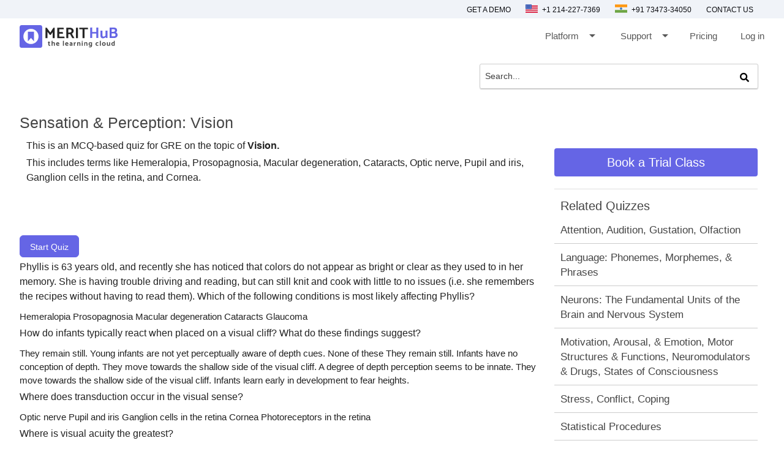

--- FILE ---
content_type: text/html
request_url: https://merithub.com/quiz/sensation-perception-vision-c9lrt11nuvteh7lugnf0
body_size: 11006
content:





<!DOCTYPE html>


<html lang="en">
<head>

  
      <title> Sensation & Perception: Vision - Quiz & Test </title>
      

 
  

<script src="https://ajax.googleapis.com/ajax/libs/jquery/3.5.1/jquery.min.js"></script>

<link rel="stylesheet" href="https://use.fontawesome.com/releases/v5.3.1/css/all.css"
integrity="sha384-mzrmE5qonljUremFsqc01SB46JvROS7bZs3IO2EmfFsd15uHvIt+Y8vEf7N7fWAU" crossorigin="anonymous" />


<meta name="viewport" content="width=device-width,minimum-scale=1,initial-scale=1" />
<link type="text/css" rel="stylesheet" href="https://d2shdhh2f6q4f0.cloudfront.net/web/theme/css/common.css?3.71" media="screen,projection" />
<link href="https://fonts.googleapis.com/icon?family=Material+Icons" rel="stylesheet">
<link type="text/css" rel="stylesheet" href="https://d2shdhh2f6q4f0.cloudfront.net/web/website/files/css/prelogin.css?3.71"
    media="screen,projection" />

    <link type="text/css" rel="stylesheet" href="https://d2shdhh2f6q4f0.cloudfront.net/web/website/files/css/landing-pages.css?3.71"
    media="screen,projection" />
    

<link href="https://fonts.googleapis.com/css?family=Material+Icons|Material+Icons+Outlined|Material+Icons+Two+Tone|Material+Icons+Round|Material+Icons+Sharp" rel="stylesheet">



    

<meta http-equiv="Content-Type" content="text/html; charset=UTF-8" />
<link rel="shortcut icon" href="https://d2shdhh2f6q4f0.cloudfront.net/web/theme/img/logo/mhfavicon.png" type="image/png" />


<link rel="stylesheet" href="https://fonts.googleapis.com/css2?family=Material+Symbols+Outlined:opsz,wght,FILL,GRAD@48,400,0,0" />





  

  <meta property="og:url" content="https://merithub.com/quiz/sensation-perception-vision-c9lrt11nuvteh7lugnf0" />
  
  
  
  
    <meta property="og:image" content="https://oimg.meritgraph.com/c798951nuvtc3frlp2kg/bv58u0d5evgth694q1a0/solute_vs_solvent-c9lrvchnuvteh7lugnv0-1.jpeg" />
    
  
  <meta property="og:title" content="Sensation &amp; Perception: Vision" />

  <link type="text/css" rel="stylesheet" href="https://d2shdhh2f6q4f0.cloudfront.net/web/openlearning/opencontentui/html/css/opencontentui.css?7.8" media="screen,projection"/>
  <link type="text/css" rel="stylesheet" href="https://d2shdhh2f6q4f0.cloudfront.net/web/courses/articleui/css/articleui.css?7.8" media="screen,projection" />
  <script src="https://d2shdhh2f6q4f0.cloudfront.net/web/profile/editprofile/assets/js/claimform.js"></script>
 
  

</head>

<body>
  
	
<header style="display: ;">
    <div class="top-bar" style="display: ;"> 
        <div class="topbarset mrg-btm">
    
            <div class="left">
                <ul class="topbar-leftlistbx"> 
                    <li><a href="https://merithub.com/demo"> Get a Demo </a>  </li>
                    
                    <li> <a href="#">  	
                             
                        <img alt="no-img" src="https://d2shdhh2f6q4f0.cloudfront.net/web/website/img/web-images/usa.png" width="20" height="20"  class="flag-icn-set">   
                        
                        +1 214-227-7369
                    
                    </a>
                    </li>
                    <li > <a href="#">  <img alt="no-img" src="https://d2shdhh2f6q4f0.cloudfront.net/web/website/img/web-images/india.png" width="20" height="20" class="flag-icn-set">     
                        +91 73473-34050 </a></li>

                        
                    
                    <li> <a href="https://merithub.com/contact-us"> Contact us </a></li>

                </ul>
            </div>
       </div>
    </div>
    
        <div class="menu content-width">
            <div class="logo">
                <a href="/">
                  
                    
                     
                <img src="https://d2shdhh2f6q4f0.cloudfront.net/web/theme/img/logo/merithub-txt.svg" class=""></img></a>
            </div>
            <div class="main-nav">
                <div class="links">
                    <a class="arrow-set" onclick="submenu('dropmenu');" >Platform  <i class="material-icons pre-icn">arrow_drop_down</i> 
                
                    </a>    
                    <div id="dropmenu" class="set-box"> 
                        
                    <div class="drop-box"> 
                            <ul> 
                                <li> <a href="https://merithub.com/virtual-classroom"> Virtual Classroom </a>  </li>
                                <li> <a href="https://merithub.com/tutor-management-software"> Tutor Management Software </a></li>
                             
                                <li>  <a href="https://merithub.com/online-whiteboard"> Online Whiteboard </a>  </li>
                                <li>  <a href="https://merithub.com/learning-management-system"> Learning Management System </a>  </li> 

                                <li> <a href="https://merithub.com/api"> Developer API </a></li>
                                <li>  <a href="https://merithub.com/digital-library"> Digital Library  </a> </li> 
                                <!-- <li>  <a href="https://merithub.com/administration"> Administration </a>  </li> -->
                             
                                <li> <a href="https://merithub.com/mobile-learning"> Mobile Learning </a></li>
                                <li> <a href="https://merithub.com/industries"> Industries </a></li>
                                <!-- <li> <a href="https://merithub.com/training"> Training </a></li> -->
    
                                <li> <a href="https://merithub.com/merithub-vs-other-platforms"> MeritHub vs Meeting Tools </a></li>
                               
                               
                                <!-- <li> <a href="https://merithub.com/moodle-plugin"> Moodle plugin </a></li> -->
                                <!-- <li> <a href="https://merithub.com/wordpress-plugin"> Wordpress plugin </a></li> -->
                                <!-- <li> <a href="https://merithub.com/learning-management-system">LMS for Corporate </a></li> -->
                                <!-- <li> <a href="https://merithub.com/higher-education"> LMS for Higher Education </a></li> -->
                                
                       </ul>
                        </div> 
                    </div>
                    <a class="arrow-set" onclick="submenu('supportmenu');" >Support  <i class="material-icons pre-icn">arrow_drop_down</i> 
</a> 
<div id="supportmenu" class="set-box"> 
                        
                    <div class="drop-box" style="left:3.4rem;"> 
                            <ul> 
                                <li style="padding: 0px 45px 0px 15px !important;"> <a class="link" style="text-align: justify; margin-left: 5px;" href="https://merithub.com/learn/merithub">User's Guide</a>   </li>
                                <!-- <li style="padding: 0px 45px 0px 15px !important;"> <a class="link" style="text-align: justify; margin-left: 5px;" href="https://merithub.com/updates">Updates</a>   </li> -->
                                <li style="padding: 0px 45px 0px 15px !important;"> <a class="link" style="text-align: justify; margin-left: 5px;" href="https://merithub.com/contact-us">Contact Us</a>   </li>
                                <!-- <li style="padding: 0px 45px 0px 15px !important;"> <a class="link" style="text-align: justify; margin-left: 5px;" href="https://merithub.com/blog">Blog</a>   </li> -->
                                <!-- <li style="padding: 0px 45px 0px 15px !important;"> <a class="link" style="text-align: justify; margin-left: 5px;" href="https://merithub.com/status">Status</a>   </li> -->
                                
                                
                       </ul>
                        </div> 
                    </div>
                    <a class="link" href="https://merithub.com/pricing">Pricing</a>
                   
                   
                                
                    <a class="link" id="login-header-btn" href="https://merithub.com/login">Log in </a>
<a href='https://merithub.com/register' class="hide" id="register-header-btn"> <button class="button primary mrg">Sign up, it's free </button></a>
                    
                    <!-- {{+c if !isPrelogin {
                        +}}
                        
                        {{+c
                    }else{
                        +}}
                        
                        {{+c
                    } +}} -->
                    
    
                </div>
               
            </div>
            <button id="sidebar-menu-btn" onclick="mobilemenu()">☰</button>
        </div>
    

        
         
       
       
    </header>


 


<!-- mobile view start-->
 
<div id="sidebar" side="right" style="display: none;">
    <div>
        <div class="close-btn" id="sidebar-close">
            ✕
        </div> 
    </div>
    <ul class="sidebar-menu">
        <li class="sidevar-nav-item">
            
            <a class="sidebar-nav-link" onclick="mobiledropmenu('mobdropmenu')"> Platform
                
                <i class="material-icons pre-icn">arrow_drop_down</i>    </a>
            
                            <div id="mobdropmenu" class="platform-mobile-view"> 
                        
                        <div class="mobile-drop-box">                         
                                <ul> 
                                <li class="bdrset"> <a href="https://merithub.com/virtual-classroom"> Virtual Classroom </a> </li>
                                 <li> <a href="https://merithub.com/tutor-management-software"> Tutor Management Software </a></li>
                                  <li>  <a href="https://merithub.com/learning-management-system"> Learning Management System </a>  </li>
                                 <li class="bdrset"> <a href="https://merithub.com/online-whiteboard">Online Whiteboard </a></li>
                                 <li class="bdrset"> <a href="https://merithub.com/digital-library">  Digital Library </a></li>
                                <!-- <li class="bdrset"> <a href="https://merithub.com/administration"> Administration </a> </li> -->
                                <li class="bdrset"> <a href="https://merithub.com/api"> Developer API </a> </li>
                                <li> <a href="https://merithub.com/mobile-learning"> Mobile Learning </a></li>
                                <li> <a href="https://merithub.com/industries"> Industries </a></li>
                                <li> <a href="https://merithub.com/merithub-vs-other-platforms"> MeritHub vs Meeting Tools </a></li>
                               
                                
                            </ul>
                        </div>
                            
               </div>

        </li>
        <li class="sidevar-nav-item">
            <a class="sidebar-nav-link" onclick="mobiledropmenu('mobsupportmenu');" >Support  <i class="material-icons pre-icn">arrow_drop_down</i> 
            </a> 
        <div id="mobsupportmenu" class="platform-mobile-view"> 
                        
                    <div class="mobile-drop-box" style="padding: 0px !important; left: 1rem;"> 
                            <ul> 
                                <li class="bdrset"> <a href="https://merithub.com/learn/merithub">User's Guide</a>   </li>
                                <!-- <li class="bdrset"> <a href="https://merithub.com/updates">Updates</a>   </li> -->
                                <li class="bdrset"> <a href="https://merithub.com/contact-us">Contact Us</a>   </li>
                                <!-- <li class="bdrset"> <a href="https://merithub.com/blog">Blog</a>   </li> -->

                                
                                
                       </ul>
                        </div> 
                    </div>
                </li>
        <li class="sidevar-nav-item"   ><a href="https://merithub.com/pricing" class="sidebar-nav-link">Pricing</a></li>
        <!-- <li class="sidevar-nav-item"><a href="https://merithub.com/learn" class="sidebar-nav-link">Open Content</a> </li> -->
        <!-- <li class="sidevar-nav-item"   ><a href="https://merithub.com/learn" class="sidebar-nav-link">Learn</a></li> -->
         
        
        <li class="divider" style="display: none;"></li>

        <li class="sidevar-nav-item"><a href="https://merithub.com/demo" class="sidebar-nav-link">Get a Demo</a></li>

        <li class="sidevar-nav-item"><a href="https://merithub.com/contact-us" class="sidebar-nav-link">Contact us</a></li>
        

        <li    class="sidevar-nav-item">
            <a class="sidebar-nav-link" href="#">
                <img
                alt="no-img"
                src="https://d2shdhh2f6q4f0.cloudfront.net/web/website/img/web-images/usa.png"
                width="20"
                height="20"
                class="flag-icn-set">
             

             +1 214-227-7369   
       
      
                  </a>
        </li>


        <li  class="sidevar-nav-item">
            <a class="sidebar-nav-link" href="#">
                <img alt="no-img"
                src="https://d2shdhh2f6q4f0.cloudfront.net/web/website/img/web-images/india.png"
                 width="20"
                height="20"
                class="flag-icn-set" >  
                
         
       
                +91 73473-34050 
        </a>
        </li>


       
        <li class="divider"></li>
        <li class="sidevar-nav-item"><a href="https://merithub.com/login" id="login-header-btn" class="sidebar-nav-link">Log in</a></li>
<li class="sidevar-nav-item hide"><a href='https://merithub.com/register' id="register-header-btn"> <button class="button primary"> Sign up, it's free</button></a></li>
       
       
    </ul>
 
</div>

<!-- mobile view end -->


 
 



    <script>
       $("#mobdropmenu").hide();
       $("#mobsupportmenu").hide();

        function submenu(menu){
            if(menu=="dropmenu"){
                $("#supportmenu").hide();
            }else{
                $("#dropmenu").hide();
            }
    $("#"+menu).toggle();
    
}

function mobiledropmenu(menu){
     if(menu=="mobdropmenu"){
                $("#mobsupportmenu").hide();
            }else{
                $("#mobdropmenu").hide();
            }
    $("#"+menu).toggle();
}


function mobilemenu(){
    $("#sidebar").toggle();
    $("#fullpage").addClass("side-barmask");
}

$("#sidebar-close").click(function(){
    $("#sidebar").hide();
    $("#fullpage").removeClass("side-barmask");
})


        
$(document).ready(function () {
  ["#dropmenu", "#supportmenu"].forEach(id => {
    const el = document.querySelector(id);
    if (el) {
      el.addEventListener("mouseleave", () => {
        $(id).hide();
      });
    }
  });
});



</script>



  <div class="row mrg-pad-none">
 <div class="col s48 m48 l47 pad-none" style="margin-top:20px">
  <form class="sample-form" method="GET" action="/tutorials" target="_top">
   <div class="col s47 m28 l15 xl18 right pad-none">

    
     <!-- <div class="col s48 m16 l18 xl16 op-dropbx">
      <select id="searchFor">
       <option value="tutorials" selected >Tutorials and Quizzes</option>
       <option value="teachers">Teachers</option>
       <option value="schools">Schools</option>
       <option value="colleges">Colleges</option>
       <option value="vocational">Vocational Trainers</option>

      </select>
     </div> -->

      <div class="opn-flex"> 
      <input maxlength="100" required id="open-content-search" type="search" class="txtbox-border" style="max-height:27px"
       placeholder="Search..." name="q">
      <button class="open-search-button" type="submit"><i onclick="viewResults()" class="fa fa-search op-scrbox"
        aria-hidden="true"></i></button>
      </div>
    
   </div>
  </form>

  



 </div>
</div>

<script>
 $(document).ready(function () {
  $('select').formSelect();
 });
 function viewResults() {

  console.log("search for is...", $("#searchFor").val())
  console.log("search string is ....", $("#open-content-search").val())

  if ($("#searchFor").val() == null) {
   MHAlert("Select a field to search!")
   return
  }

  if ($("#searchFor").val() == "tutorials") {
   if ($("#open-content-search").val().trim()) {
    window.location = "/tutorials?q=" + encodeURIComponent($("#open-content-search").val().trim())
   }
  }

 }
</script>



  <div class="row mrg-pad-none">
    <div class="content content-width" id="detail-view-div">
      



      

        

      <div class="row mrg-pad-none">
        <h1 class="heading">Sensation & Perception: Vision</h1>

      </div>


      
      


      <div class="row mrg-pad-none">
        <div id="open-content-player" class="col s48 m30 l34 mrg-pad-none" style="padding-right: 10px!important;
        margin-bottom: 20px!important;">
        
  
  


  <div>

    

  
  

  

  <div class="row mrg-pad-none">
      
  
  
      <div class="editor-content" id="editor-content-d5t71rkrtl0i690iod4g">

        

                
                  <div class="row block-margin-pad" style="direction: ;">
                  

                

                 <div class="col s48">  <p>This is an MCQ-based quiz for GRE on the topic of <strong>Vision.</strong></p><p>This includes terms like Hemeralopia, Prosopagnosia, Macular degeneration, Cataracts, Optic nerve, Pupil and iris, Ganglion cells in the retina, and Cornea.</p><p><br></p><p></p><p></p></div>

                
                  
                </div>
                
                

            
              
            
  
      </div> 
      
    </div>
    

  <script>





    $(document).ready(function(){
      // $('.materialboxed').materialbox();
      

        

	

        

        

       

        

        


        

    })


	function loadSessionsForArticle(){
		let urlPath = "/" + CurrentNetworkId + "/sessions/active?uid=" + CurrentUserId + "&ct=true"

		loadHtml({
			method: "GET",
			serviceName: "classlistingui",
			urlPath: urlPath,
			networkId: CurrentNetworkId,
			targetId: 'sessions-d5t71rkrtl0i690iod3g',
			onSuccess: function(){
				console.log("sessions loaded for article succesfully!!")
			},
			onError: function(error){
				console.log("error occurred--", error)
			}
		})
		
	}

	function loadCoursesForArticle(){
		

		let urlPath = "/"+ CurrentNetworkId + "/courseslist?type=lv&status=active&userId=" + CurrentUserId



		loadHtml({
			method: "GET",
			serviceName: "coursecreationui",
			urlPath: urlPath,
			networkId:CurrentNetworkId,
			targetId: 'courses-d5t71rkrtl0i690iod40',
			onSuccess: function(){
				console.log("courses successfully loaded inside articleui")
			},
			onError: function(error){
				console.log("erorr occurred.....", error)
			}

		})	


	}

  </script>
 


    

   
      <span id='quiqz-start-btn-c9lrt11nuvteh7lugnf0' onclick="openQuiz.startQuiz('','c798951nuvtc3frlp2kg','d5t71rkrtl0i690iod30','c9lrt11nuvteh7lugnf0','Bearer eyJhbGciOiJIUzI1NiIsInR5cCI6IkpXVCJ9.eyJNSFMiOiJBWGUwUGdrMDlJamlrY2F0IiwiZXhwIjoxNzY5NjUzNTgyLCJpZCI6ImQ1dDcxcmtydGwwaTY5MGlvZDMwIiwibmFtZSI6IiIsIm50IjoiYzc5ODk1MW51dnRjM2ZybHAya2ciLCJybCI6IlMiLCJ0eiI6IlVUQyIsInV0IjoiZ3UifQ.gEj26-SPAea6NYf-HyO356kJkYlvrcyGpczGA1ABeQI','')" class="pa-btn btn-flat">Start Quiz</span>

  
      <span id="openQuizLoader"></span>
  </div>

  

  
  

  

  <div class="row mrg-pad-none">
      
  
  
      <div class="editor-content" id="editor-content-d5t71rkrtl0i690iod60">

        
  
            <div class="block-margin-pad">
              <p>
                Phyllis is 63 years old, and recently she has noticed that colors do not appear as bright or clear as they used to in her memory. She is having trouble driving and reading, but can still knit and cook with little to no issues (i.e. she remembers the recipes without having to read them). Which of the following conditions is most likely affecting Phyllis?
              </p>
            </div>

            
  
      </div> 
      
    </div>
    

  <script>





    $(document).ready(function(){
      // $('.materialboxed').materialbox();
      

    })


	function loadSessionsForArticle(){
		let urlPath = "/" + CurrentNetworkId + "/sessions/active?uid=" + CurrentUserId + "&ct=true"

		loadHtml({
			method: "GET",
			serviceName: "classlistingui",
			urlPath: urlPath,
			networkId: CurrentNetworkId,
			targetId: 'sessions-d5t71rkrtl0i690iod50',
			onSuccess: function(){
				console.log("sessions loaded for article succesfully!!")
			},
			onError: function(error){
				console.log("error occurred--", error)
			}
		})
		
	}

	function loadCoursesForArticle(){
		

		let urlPath = "/"+ CurrentNetworkId + "/courseslist?type=lv&status=active&userId=" + CurrentUserId



		loadHtml({
			method: "GET",
			serviceName: "coursecreationui",
			urlPath: urlPath,
			networkId:CurrentNetworkId,
			targetId: 'courses-d5t71rkrtl0i690iod5g',
			onSuccess: function(){
				console.log("courses successfully loaded inside articleui")
			},
			onError: function(error){
				console.log("erorr occurred.....", error)
			}

		})	


	}

  </script>
 

            <span>Hemeralopia</span>
            
            <span>Prosopagnosia</span>
            
            <span>Macular degeneration</span>
            
            <span>Cataracts</span>
            
            <span>Glaucoma</span>
            

  
  

  

  <div class="row mrg-pad-none">
      
  
  
      <div class="editor-content" id="editor-content-d5t71rkrtl0i690iod7g">

        
  
            <div class="block-margin-pad">
              <p>
                How do infants typically react when placed on a visual cliff? What do these findings suggest?
              </p>
            </div>

            
  
      </div> 
      
    </div>
    

  <script>





    $(document).ready(function(){
      // $('.materialboxed').materialbox();
      

    })


	function loadSessionsForArticle(){
		let urlPath = "/" + CurrentNetworkId + "/sessions/active?uid=" + CurrentUserId + "&ct=true"

		loadHtml({
			method: "GET",
			serviceName: "classlistingui",
			urlPath: urlPath,
			networkId: CurrentNetworkId,
			targetId: 'sessions-d5t71rkrtl0i690iod6g',
			onSuccess: function(){
				console.log("sessions loaded for article succesfully!!")
			},
			onError: function(error){
				console.log("error occurred--", error)
			}
		})
		
	}

	function loadCoursesForArticle(){
		

		let urlPath = "/"+ CurrentNetworkId + "/courseslist?type=lv&status=active&userId=" + CurrentUserId



		loadHtml({
			method: "GET",
			serviceName: "coursecreationui",
			urlPath: urlPath,
			networkId:CurrentNetworkId,
			targetId: 'courses-d5t71rkrtl0i690iod70',
			onSuccess: function(){
				console.log("courses successfully loaded inside articleui")
			},
			onError: function(error){
				console.log("erorr occurred.....", error)
			}

		})	


	}

  </script>
 

            <span>They remain still. Young infants are not yet perceptually aware of depth cues.</span>
            
            <span>None of these</span>
            
            <span>They remain still. Infants have no conception of depth.</span>
            
            <span>They move towards the shallow side of the visual cliff. A degree of depth perception seems to be innate.</span>
            
            <span>They move towards the shallow side of the visual cliff. Infants learn early in development to fear heights.</span>
            

  
  

  

  <div class="row mrg-pad-none">
      
  
  
      <div class="editor-content" id="editor-content-d5t71rkrtl0i690iod90">

        
  
            <div class="block-margin-pad">
              <p>
                Where does transduction occur in the visual sense?
              </p>
            </div>

            
  
      </div> 
      
    </div>
    

  <script>





    $(document).ready(function(){
      // $('.materialboxed').materialbox();
      

    })


	function loadSessionsForArticle(){
		let urlPath = "/" + CurrentNetworkId + "/sessions/active?uid=" + CurrentUserId + "&ct=true"

		loadHtml({
			method: "GET",
			serviceName: "classlistingui",
			urlPath: urlPath,
			networkId: CurrentNetworkId,
			targetId: 'sessions-d5t71rkrtl0i690iod80',
			onSuccess: function(){
				console.log("sessions loaded for article succesfully!!")
			},
			onError: function(error){
				console.log("error occurred--", error)
			}
		})
		
	}

	function loadCoursesForArticle(){
		

		let urlPath = "/"+ CurrentNetworkId + "/courseslist?type=lv&status=active&userId=" + CurrentUserId



		loadHtml({
			method: "GET",
			serviceName: "coursecreationui",
			urlPath: urlPath,
			networkId:CurrentNetworkId,
			targetId: 'courses-d5t71rkrtl0i690iod8g',
			onSuccess: function(){
				console.log("courses successfully loaded inside articleui")
			},
			onError: function(error){
				console.log("erorr occurred.....", error)
			}

		})	


	}

  </script>
 

            <span>Optic nerve</span>
            
            <span>Pupil and iris</span>
            
            <span>Ganglion cells in the retina</span>
            
            <span>Cornea</span>
            
            <span>Photoreceptors in the retina</span>
            

  
  

  

  <div class="row mrg-pad-none">
      
  
  
      <div class="editor-content" id="editor-content-d5t71rkrtl0i690iodag">

        
  
            <div class="block-margin-pad">
              <p>
                Where is visual acuity the greatest?
              </p>
            </div>

            
  
      </div> 
      
    </div>
    

  <script>





    $(document).ready(function(){
      // $('.materialboxed').materialbox();
      

    })


	function loadSessionsForArticle(){
		let urlPath = "/" + CurrentNetworkId + "/sessions/active?uid=" + CurrentUserId + "&ct=true"

		loadHtml({
			method: "GET",
			serviceName: "classlistingui",
			urlPath: urlPath,
			networkId: CurrentNetworkId,
			targetId: 'sessions-d5t71rkrtl0i690iod9g',
			onSuccess: function(){
				console.log("sessions loaded for article succesfully!!")
			},
			onError: function(error){
				console.log("error occurred--", error)
			}
		})
		
	}

	function loadCoursesForArticle(){
		

		let urlPath = "/"+ CurrentNetworkId + "/courseslist?type=lv&status=active&userId=" + CurrentUserId



		loadHtml({
			method: "GET",
			serviceName: "coursecreationui",
			urlPath: urlPath,
			networkId:CurrentNetworkId,
			targetId: 'courses-d5t71rkrtl0i690ioda0',
			onSuccess: function(){
				console.log("courses successfully loaded inside articleui")
			},
			onError: function(error){
				console.log("erorr occurred.....", error)
			}

		})	


	}

  </script>
 

            <span>Retina</span>
            
            <span>Cornea</span>
            
            <span>Ciliary muscles</span>
            
            <span>Optic nerve</span>
            
            <span>Fovea</span>
            

  
  

  

  <div class="row mrg-pad-none">
      
  
  
      <div class="editor-content" id="editor-content-d5t71rkrtl0i690iodc0">

        
  
            <div class="block-margin-pad">
              <p>
                Which scenario best describes the phenomenon of blindsight?
              </p>
            </div>

            
  
      </div> 
      
    </div>
    

  <script>





    $(document).ready(function(){
      // $('.materialboxed').materialbox();
      

    })


	function loadSessionsForArticle(){
		let urlPath = "/" + CurrentNetworkId + "/sessions/active?uid=" + CurrentUserId + "&ct=true"

		loadHtml({
			method: "GET",
			serviceName: "classlistingui",
			urlPath: urlPath,
			networkId: CurrentNetworkId,
			targetId: 'sessions-d5t71rkrtl0i690iodb0',
			onSuccess: function(){
				console.log("sessions loaded for article succesfully!!")
			},
			onError: function(error){
				console.log("error occurred--", error)
			}
		})
		
	}

	function loadCoursesForArticle(){
		

		let urlPath = "/"+ CurrentNetworkId + "/courseslist?type=lv&status=active&userId=" + CurrentUserId



		loadHtml({
			method: "GET",
			serviceName: "coursecreationui",
			urlPath: urlPath,
			networkId:CurrentNetworkId,
			targetId: 'courses-d5t71rkrtl0i690iodbg',
			onSuccess: function(){
				console.log("courses successfully loaded inside articleui")
			},
			onError: function(error){
				console.log("erorr occurred.....", error)
			}

		})	


	}

  </script>
 

            <span>An individual has full cortical blindness, but nonetheless confabulates a visual experience, and is unaware of their condition.</span>
            
            <span>None of these</span>
            
            <span>The term for a paranormal ability akin to clairvoyance, in which one is purportedly able to see without the use of their eyes.</span>
            
            <span>An individual is unable to consciously perceive, yet can correctly answer questions about basic visual cues (eg: movement) above a percentage attributable to chance.</span>
            
            <span>A label for the phenomenon where blind individuals may make informed guesses about visual stimuli through environmental context and the use of their other senses.</span>
            

  
  

  

  <div class="row mrg-pad-none">
      
  
  
      <div class="editor-content" id="editor-content-d5t71rkrtl0i690ioddg">

        
  
            <div class="block-margin-pad">
              <p>
                Farsightedness, nearsightedness, and astigmatism are visual deficiencies caused by which of the following?
              </p>
            </div>

            
  
      </div> 
      
    </div>
    

  <script>





    $(document).ready(function(){
      // $('.materialboxed').materialbox();
      

    })


	function loadSessionsForArticle(){
		let urlPath = "/" + CurrentNetworkId + "/sessions/active?uid=" + CurrentUserId + "&ct=true"

		loadHtml({
			method: "GET",
			serviceName: "classlistingui",
			urlPath: urlPath,
			networkId: CurrentNetworkId,
			targetId: 'sessions-d5t71rkrtl0i690iodcg',
			onSuccess: function(){
				console.log("sessions loaded for article succesfully!!")
			},
			onError: function(error){
				console.log("error occurred--", error)
			}
		})
		
	}

	function loadCoursesForArticle(){
		

		let urlPath = "/"+ CurrentNetworkId + "/courseslist?type=lv&status=active&userId=" + CurrentUserId



		loadHtml({
			method: "GET",
			serviceName: "coursecreationui",
			urlPath: urlPath,
			networkId:CurrentNetworkId,
			targetId: 'courses-d5t71rkrtl0i690iodd0',
			onSuccess: function(){
				console.log("courses successfully loaded inside articleui")
			},
			onError: function(error){
				console.log("erorr occurred.....", error)
			}

		})	


	}

  </script>
 

            <span>Abnormalities in the physical shape of the eye</span>
            
            <span>Psychosomatic conditions, such as body dysmorphic disorder</span>
            
            <span>Damage to the sensory nerves involved in vision</span>
            
            <span>Irregularities in or damage to the visual cortex</span>
            
            <span>None of these</span>
            

  
  

  

  <div class="row mrg-pad-none">
      
  
  
      <div class="editor-content" id="editor-content-d5t71rkrtl0i690iodf0">

        
  
            <div class="block-margin-pad">
              <p>
                The Ishihara test is a diagnostic of which of the following?
              </p>
            </div>

            
  
      </div> 
      
    </div>
    

  <script>





    $(document).ready(function(){
      // $('.materialboxed').materialbox();
      

    })


	function loadSessionsForArticle(){
		let urlPath = "/" + CurrentNetworkId + "/sessions/active?uid=" + CurrentUserId + "&ct=true"

		loadHtml({
			method: "GET",
			serviceName: "classlistingui",
			urlPath: urlPath,
			networkId: CurrentNetworkId,
			targetId: 'sessions-d5t71rkrtl0i690iode0',
			onSuccess: function(){
				console.log("sessions loaded for article succesfully!!")
			},
			onError: function(error){
				console.log("error occurred--", error)
			}
		})
		
	}

	function loadCoursesForArticle(){
		

		let urlPath = "/"+ CurrentNetworkId + "/courseslist?type=lv&status=active&userId=" + CurrentUserId



		loadHtml({
			method: "GET",
			serviceName: "coursecreationui",
			urlPath: urlPath,
			networkId:CurrentNetworkId,
			targetId: 'courses-d5t71rkrtl0i690iodeg',
			onSuccess: function(){
				console.log("courses successfully loaded inside articleui")
			},
			onError: function(error){
				console.log("erorr occurred.....", error)
			}

		})	


	}

  </script>
 

            <span>Attention to minute stimuli</span>
            
            <span>Auditory acuity</span>
            
            <span>Color vision deficiencies</span>
            
            <span>All of these</span>
            
            <span>Ability to discriminate between changes in a stimulus</span>
            

  
  

  

  <div class="row mrg-pad-none">
      
  
  
      <div class="editor-content" id="editor-content-d5t71rkrtl0i690iodgg">

        
  
            <div class="block-margin-pad">
              <p>
                Which of the following best defines a feature detector?
              </p>
            </div>

            
  
      </div> 
      
    </div>
    

  <script>





    $(document).ready(function(){
      // $('.materialboxed').materialbox();
      

    })


	function loadSessionsForArticle(){
		let urlPath = "/" + CurrentNetworkId + "/sessions/active?uid=" + CurrentUserId + "&ct=true"

		loadHtml({
			method: "GET",
			serviceName: "classlistingui",
			urlPath: urlPath,
			networkId: CurrentNetworkId,
			targetId: 'sessions-d5t71rkrtl0i690iodfg',
			onSuccess: function(){
				console.log("sessions loaded for article succesfully!!")
			},
			onError: function(error){
				console.log("error occurred--", error)
			}
		})
		
	}

	function loadCoursesForArticle(){
		

		let urlPath = "/"+ CurrentNetworkId + "/courseslist?type=lv&status=active&userId=" + CurrentUserId



		loadHtml({
			method: "GET",
			serviceName: "coursecreationui",
			urlPath: urlPath,
			networkId:CurrentNetworkId,
			targetId: 'courses-d5t71rkrtl0i690iodg0',
			onSuccess: function(){
				console.log("courses successfully loaded inside articleui")
			},
			onError: function(error){
				console.log("erorr occurred.....", error)
			}

		})	


	}

  </script>
 

            <span>A neuron that responds to stimuli in one's environment</span>
            
            <span>The place in the ear where transduction occurs</span>
            
            <span>Structures we use to organize the stimuli in our environment</span>
            
            <span>Cone cells</span>
            

  
  

  

  <div class="row mrg-pad-none">
      
  
  
      <div class="editor-content" id="editor-content-d5t71rkrtl0i690iodi0">

        
  
            <div class="block-margin-pad">
              <p>
                Which of the following eye movements are required for reading?
              </p>
            </div>

            
  
      </div> 
      
    </div>
    

  <script>





    $(document).ready(function(){
      // $('.materialboxed').materialbox();
      

    })


	function loadSessionsForArticle(){
		let urlPath = "/" + CurrentNetworkId + "/sessions/active?uid=" + CurrentUserId + "&ct=true"

		loadHtml({
			method: "GET",
			serviceName: "classlistingui",
			urlPath: urlPath,
			networkId: CurrentNetworkId,
			targetId: 'sessions-d5t71rkrtl0i690iodh0',
			onSuccess: function(){
				console.log("sessions loaded for article succesfully!!")
			},
			onError: function(error){
				console.log("error occurred--", error)
			}
		})
		
	}

	function loadCoursesForArticle(){
		

		let urlPath = "/"+ CurrentNetworkId + "/courseslist?type=lv&status=active&userId=" + CurrentUserId



		loadHtml({
			method: "GET",
			serviceName: "coursecreationui",
			urlPath: urlPath,
			networkId:CurrentNetworkId,
			targetId: 'courses-d5t71rkrtl0i690iodhg',
			onSuccess: function(){
				console.log("courses successfully loaded inside articleui")
			},
			onError: function(error){
				console.log("erorr occurred.....", error)
			}

		})	


	}

  </script>
 

            <span>Reflexive eye movementsa</span>
            
            <span>Saccade</span>
            
            <span>All of these</span>
            
            <span>Vergence</span>
            
            <span>Smooth pursuit</span>
            

  
  

  

  <div class="row mrg-pad-none">
      
  
  
      <div class="editor-content" id="editor-content-d5t71rkrtl0i690iodjg">

        
  
            <div class="block-margin-pad">
              <p>
                Which of the following regarding the magnocellular system is true?
              </p>
            </div>

            
  
      </div> 
      
    </div>
    

  <script>





    $(document).ready(function(){
      // $('.materialboxed').materialbox();
      

    })


	function loadSessionsForArticle(){
		let urlPath = "/" + CurrentNetworkId + "/sessions/active?uid=" + CurrentUserId + "&ct=true"

		loadHtml({
			method: "GET",
			serviceName: "classlistingui",
			urlPath: urlPath,
			networkId: CurrentNetworkId,
			targetId: 'sessions-d5t71rkrtl0i690iodig',
			onSuccess: function(){
				console.log("sessions loaded for article succesfully!!")
			},
			onError: function(error){
				console.log("error occurred--", error)
			}
		})
		
	}

	function loadCoursesForArticle(){
		

		let urlPath = "/"+ CurrentNetworkId + "/courseslist?type=lv&status=active&userId=" + CurrentUserId



		loadHtml({
			method: "GET",
			serviceName: "coursecreationui",
			urlPath: urlPath,
			networkId:CurrentNetworkId,
			targetId: 'courses-d5t71rkrtl0i690iodj0',
			onSuccess: function(){
				console.log("courses successfully loaded inside articleui")
			},
			onError: function(error){
				console.log("erorr occurred.....", error)
			}

		})	


	}

  </script>
 

            <span>It carries high spatial frequency information</span>
            
            <span>Is involved in more ventral brain regions involved in recognizing objects.</span>
            
            <span>It is sensitive to color</span>
            
            <span>It is colorblind</span>
            
            <span>It carries low temporal frequency information</span>
            
  



      <div class="row mrg-pad-none">

        


            
              <div style="margin-top: 30px;">
                <span class="global-label-clr">Quiz/Test Summary </span>
              </div>

              <div class="col s48 mrg-pad-none">
                <span class="global-label-clr">Title: </span>
                <span>Sensation & Perception: Vision</span>
              </div>

              <div class="col s48 mrg-pad-none">
                <span class="global-label-clr">Questions: </span>
                <span>10</span>
              </div>

              

            <div class="col s48 mrgpadnone">
              <span class="global-label-clr">Contributed by: </span>
            </div>

            <div clas="col s48 m48 l48 mrg-pad-none">
              <div class="left mrgpadnonemtop5">
                <img style="max-height: 50px;" src="https://pic.meritgraph.com/c798951nuvtc3frlp2kg/jeet_dagar-c798951nuvtc3frlp2kg-2.png">
              </div>
              <div class="col push-s2 s28 push-m2 m28 push-l1 l28 push-xl1 xl28 mrgpadnonemtop5">
                <span class="global-label-clr"> <a class="black-text" href="https://merithub.com/diego"> Diego </a></span>
                <label class="global-label-clr op-ctauthor">Fri, May 06, 2022 03:37 PM UTC </label>
              </div>
            </div>
            
            <div class="col s48 mrgpadnone">
              
            </div>
          
  
       

        

        

      </div>


        </div>

        <div class="col s48 m18 l14">

          
            <div style="margin-top: 20px;">
              <span id="demo-profile-btn" onclick="openFormModal('','demo');" class="download-btn"> Book a Trial Class</a>
            </div>
            
          
          

            <div class="op-rel-content">
              <div class="icons-list">
                
              </div>
      
              <div class="banner-data">
                <a href="https://merithub.com">
                  <img src="https://d2shdhh2f6q4f0.cloudfront.net/web/openlearning/opencontentui/html/img/banner-img.jpg" width="100%" />
                </a>
              </div>
            </div>
           
          


          

       

        
          

          <div class="clearfix"></div>
          <div style="margin: 10px 0px;" class="divider"></div>

          <span class="heading" style="padding-left:10px; font-size: 1.3rem;">Related Quizzes</span>

            
            <a class="op-ancrst" href='https://merithub.com/quiz/attention-audition-gustation-olfaction-c9lrlt9nuvteh7lugls0'>
              <div class="op-recmbx">
                <span class="op-ctauthor"> Attention, Audition, Gustation, Olfaction </span> 
              </div>
            </a>
            
            <a class="op-ancrst" href='https://merithub.com/quiz/language-phonemes-morphemes-phrases-c9l6or4t2n9jsu10ssh0'>
              <div class="op-recmbx">
                <span class="op-ctauthor"> Language: Phonemes, Morphemes, & Phrases </span> 
              </div>
            </a>
            
            <a class="op-ancrst" href='https://merithub.com/quiz/neurons-the-fundamental-units-of-the-brain-and-nervous-system-c9lpma9nuvteh7lug82g'>
              <div class="op-recmbx">
                <span class="op-ctauthor"> Neurons: The Fundamental Units of the Brain and Nervous System </span> 
              </div>
            </a>
            
            <a class="op-ancrst" href='https://merithub.com/quiz/motivation-arousal-emotion-motor-structures-functions-neuromodulators-drugs-states-of-consciousness-c9lrd21nuvteh7lugkag'>
              <div class="op-recmbx">
                <span class="op-ctauthor"> Motivation, Arousal, & Emotion, Motor Structures & Functions, Neuromodulators & Drugs, States of Consciousness </span> 
              </div>
            </a>
            
            <a class="op-ancrst" href='https://merithub.com/quiz/stress-conflict-coping-c9lu6kpnuvtck0nqd9j0'>
              <div class="op-recmbx">
                <span class="op-ctauthor"> Stress, Conflict, Coping </span> 
              </div>
            </a>
            
            <a class="op-ancrst" href='https://merithub.com/quiz/statistical-procedures-c9ls6t9nuvteh7lugpp0'>
              <div class="op-recmbx">
                <span class="op-ctauthor"> Statistical Procedures </span> 
              </div>
            </a>
            
            <a class="op-ancrst" href='https://merithub.com/quiz/attraction-close-relationships-group-intergroup-processes-social-perception-cognition-c9p7tm4t2n9h0grg7od0'>
              <div class="op-recmbx">
                <span class="op-ctauthor"> Attraction & Close Relationships , Group & Intergroup Processes, Social Perception & Cognition </span> 
              </div>
            </a>
            
            <a class="op-ancrst" href='https://merithub.com/quiz/verbal-nonverbal-communication-c9l97n9nuvt8js5dul4g'>
              <div class="op-recmbx">
                <span class="op-ctauthor"> Verbal & Nonverbal Communication </span> 
              </div>
            </a>
            
            <a class="op-ancrst" href='https://merithub.com/quiz/physical-motor-c9luljkt2n9m2f5iqu80'>
              <div class="op-recmbx">
                <span class="op-ctauthor"> Physical & Motor </span> 
              </div>
            </a>
            
        


          
            <div class="op-sectionst">
               <p style="padding-left: 10px;margin-bottom:5px;">Tags</p>
    
              

              
                <span class="tags-span"><a href='https://merithub.com/quizzes/gre-exam'>GRE Exam</a></span>

                

              
                <span class="tags-span"><a href='https://merithub.com/quizzes/psychology'>Psychology</a></span>

                

              
                <span class="tags-span"><a href='https://merithub.com/quizzes/gre-psychology-test'>GRE Psychology Test</a></span>

                
    
            </div>
            
        

      </div>


     
    </div>


   

    </div>

  </div>
  

<div id="ui-confirmation" class="modal bgclr model-msg-set">
  <div class="modal-content">
   <h5 id="ui-title" class="set-title"> </h5>
   <p id="ui-message" class="largetext"> </p>
   </div>
   
  <div class="modal-footer bgclr">
    <a id="ui-cancel" class="modal-close cl-btn btn-flat txtfrmtnone margright"> Cancel </a>
    <a id="ui-confirm" class="modal-close pa-btn btn-flat txtfrmtnone"> Ok </a>
  </div>
 </div>
  <div id="ui-alert" class="modal mdlset bgclr model-msg-set">
 <div class="modal-content">
  <p id="alert-message" class="msg-text-set"> </p>
 </div>

 <div class="modal-footer bgclr">
  <a id="alert-confirm" class="modal-close pa-btn btn-flat txtfrmtnone"> Ok </a>
 </div>
</div>





<script>
 $(document).ready(()=>{
  $('#ui-alert').modal();
  $('#ui-confirmation').modal();
 })
</script>



  <div class="clearfix"></div>
 
  <footer>
    
	
<footer style="display:"> 




    <div class="contact-us content-width content">


        <div class="footer-menu">

            
                <div class="footer-item">
                    <h2>Product</h2>
                    <ul>
                        <li><a href="https://merithub.com/virtual-classroom"> Virtual Classroom </a></li>
                        <li><a href="https://merithub.com/online-whiteboard">Online Whiteboard</a></li>
                        <li><a href="https://merithub.com/digital-library">Digital Library</a></li>
                        <li><a href="https://merithub.com/administration">Administration</a></li>
                       
                    </ul>
                  
                </div>

             

 
    <div class="footer-item product-list-st">
        <ul>
            <li><a href="https://merithub.com/api">Developer API </a></li>
            <li><a href="https://merithub.com/mobile-learning">Mobile Learning</a></li>
            <li><a href="https://merithub.com/industries"> Industries </a></li>
            <li><a href="https://merithub.com/merithub-vs-other-platforms">MeritHub Vs Meeting Tools</a></li> 
        </ul>
    </div>
 

 
    <div class="footer-item">
        <h2>  Sales </h2>
        <ul>
            <li> <a href="#">  	
                 
                <img alt="no-img" src="https://d2shdhh2f6q4f0.cloudfront.net/web/website/img/web-images/usa.png" width="20" height="20" layout class="flag-icn-set     "  >
                
                      </img>  +1 214-227-7369
            
            </a>
        </li>

         <li> <a href="#">  	
                 
            <img alt="no-img" src="https://d2shdhh2f6q4f0.cloudfront.net/web/website/img/web-images/uk.png" width="20" height="20" layout class="flag-icn-set     "  >
            +44 1743 291085
        
        </a>

            <li> <a href="#">  	
                 
                    <img alt="no-img" src="https://d2shdhh2f6q4f0.cloudfront.net/web/website/img/web-images/india.png" width="20" height="20" layout class="flag-icn-set     "  >
                    
                    
                    +91 73473-34050
                           </a>
            </li>

            <li> <a href="https://wa.me/+7347334050">  	
                 
                <img alt="no-img" src="https://d2shdhh2f6q4f0.cloudfront.net/web/theme/img/social/whatsapp.png" width="20" height="20" layout class="flag-icn-set     "  >
                
                
                +91 73473-34050
                       </a>
        </li>
           
            <li> <a href="#"> sales@merithub.com</a></li>
            <li><a href="https://merithub.com/contact-us"> Contact Sales</a></li>
            <li><a href="https://merithub.com/pricing"> Plans &amp; Pricing </a></li>
            <li><a href="https://merithub.com/demo"> Request a Demo </a></li>
        </ul>
    </div>



    <div class="footer-item">
        <h2> Support </h2>
        <ul>
            <li><a href="https://merithub.com/learn/merithub">Help and User Guides</a></li>

            <li> <a href="#">  	
                 
                <img alt="no-img" src="https://d2shdhh2f6q4f0.cloudfront.net/web/website/img/web-images/usa.png" width="20" height="20" layout class="flag-icn-set     "  >
                +1 214-227-7369
            
            </a>
        </li>

         <li> <a href="#">  	
                 
                <img alt="no-img" src="https://d2shdhh2f6q4f0.cloudfront.net/web/website/img/web-images/uk.png" width="20" height="20" layout class="flag-icn-set     "  >
                +44 1743 291085
            
            </a>
        </li>

            <li><a href="#"> <img alt="no-img" src="https://d2shdhh2f6q4f0.cloudfront.net/web/website/img/web-images/india.png" width="20" height="20" layout class="flag-icn-set "  >   +91 73473-34050 </a></li>
            <li> <a href="#">support@merithub.com</a></li>
            <li><a href="https://merithub.com/contact-us">  Feedback </a></li>
            <li><a href="https://merithub.com/contact-us"> Contact Us</a></li>

        </ul>
    </div>

        </div>
        
      
        <div class="meta-content">   
            <p>© 2026 MeritHub Technologies Pvt. Ltd. &nbsp; All rights reserved.<a href="../legal/privacy-policy">Privacy Policy </a>  <a href="../legal/data-security"> Data Security </a>   <a href="../legal/cookie-policy"> Cookie Policy</a> <a href="../legal/user-agreement"> User Agreement</a> </p>
            
                         
        </div> 
    </div>

    

<script defer src="https://d2shdhh2f6q4f0.cloudfront.net/web/theme/js/materialize.min.js"></script>


   



<script async src="https://www.googletagmanager.com/gtag/js?id=UA-176327188-1"></script>
<script>
  window.dataLayer = window.dataLayer || [];
  function gtag(){dataLayer.push(arguments);}
  gtag('js', new Date());

  gtag('config', 'UA-176327188-1');
  gtag('config', 'AW-10979708239');
</script>


    
  

    
      <script defer src="https://d2shdhh2f6q4f0.cloudfront.net/web/assessment/quizui/html/js/quiz.js?7.8"></script>
      <script defer src="https://d2shdhh2f6q4f0.cloudfront.net/web/openlearning/opencontentui/html/js/quiz.js?7.8"></script>
      
      
    
    <script defer src="https://d2shdhh2f6q4f0.cloudfront.net/web/jsutil/srv/apicall.js?7.8"></script>
    <script defer src="https://cdnjs.cloudflare.com/ajax/libs/axios/0.21.0/axios.min.js" ></script>
    <script defer src="https://s1.meritgraph.com/mhsrg/v1/js/servicemap/d5jkbkpnuvtb8vbt2fcg"></script>
  <script defer src="https://d2shdhh2f6q4f0.cloudfront.net/web/jsutil/ui/mhmessage.js"></script>
    
    
    

  </footer>

  <div id="claim-target">

  </div>

</body>




<script>



 
  $(document).ready(function(){
    cookieDomain = 'merithub';
    
  })


  function openFormModal(){
    loadHtml({
      serviceName: "editprofile",
      urlPath: "/form/account/demo",
      method: "GET",
      loader:"loader",

      buttonId:"demo-profile-btn",
      targetId: "claim-target",
      onSuccess: function (resp) {

        $("#demo-contact-modal").modal();
        $("#demo-contact-modal").modal('open');

      },
      onError: function (err) {
        console.warn("err", err);
      }
    })
  }


 
</script>
</html>

--- FILE ---
content_type: text/css
request_url: https://d2shdhh2f6q4f0.cloudfront.net/web/openlearning/opencontentui/html/css/opencontentui.css?7.8
body_size: 4131
content:
.content-width{width:95%}.content{margin:0 auto;padding:30px 0px}.open-search-button{background:rgba(0,0,0,0);padding:0px;border:none}.op-rel-content ul{padding:0px;margin:0px}.op-rel-content ul li{list-style:none;padding:12px 0px;overflow:hidden}.op-rel-content ul li a img{border-radius:50%;background:rgba(0,0,0,0);display:block;width:100px;height:100px;margin-right:10px;overflow:hidden;margin:0 auto}.content-padlft{padding-left:10px;font-size:3rem}.icons-list{margin-top:20px}.download-btn{padding:6px;background:var(--MAIN-BTN-CL);color:#fff;font-weight:normal;font-size:20px;cursor:pointer;border:2px solid var(--MAIN-BTN-CL);border-radius:4px;text-decoration:none;width:100%;display:block;text-align:center}.download-btn:hover{color:#fff}.op-subj-titile{margin-left:10px;font-size:24px;font-weight:400;color:#222;padding:10px 0px}.subject-listbx{float:left;display:block;width:100%;padding:0px 18px 10px 10px}.subject-listbx ul li{float:left}.subject-listbx ul li a{font-size:16px;color:#000;text-decoration:underline}.op-sub-head{padding:10px;float:left;display:block;width:100%;margin-bottom:0px;border-top:10px solid #6565e5;border-radius:10px}.op-sub-head span{font-size:20px;color:#000;text-align:left;width:100%;float:left;padding-left:20px}.op-sub-head i{color:#8d33aa;display:none}.op-clrst{color:#e9e0fc}.op-bgclr{background-color:#fef9ef}.op-gren-bk{background-color:#f0fff3}.op-green-txt{color:#6bb179}.opn-padingst{padding-bottom:10px !important}.opn-tagst{font-size:14px;color:#848484}.related-content a p{margin:0px !important}.tags-span{padding:2px 12px;border:1px solid #ccc;border-radius:12px;cursor:pointer;margin:7px 4px;float:left;display:block}.tags-span a{color:#6b6b6b}.list-title{text-transform:capitalize;margin:0px;padding:10px 0px}.opconent-mrgright{margin-right:26px !important}.opencnt-imgst{max-width:21px;position:relative;top:7px;margin-right:5px}.opencnt-listheader{border-bottom:1px solid #ccc}.opencnt-listheader ul{height:40px;display:block}.transcript-body{float:left;display:inline-flex;width:100%;padding-left:10px}.transcript-body ::first-line{font-weight:800}.mrgpadnone{margin-top:30px !important;margin-bottom:0px !important;margin-right:0px !important;margin-left:0px !important;padding:0px !important}.opn-sprst{border-right:1px solid #ccc;padding-right:10px;position:relative;top:10px;margin-bottom:10px}.opn-mrgst{margin-top:10px}.op-ancrst{color:#444;display:block;width:100%;font-size:1.1rem}.op-fntst{font-size:1.3rem !important}.op-recmbx{float:left;display:block;width:100%;padding:10px 0px 10px 10px;border-bottom:1px solid #ccc}.op-recmbx:hover{background-color:var(--INPUT-BG-CL)}.banner-data{padding:6px 0px;display:none}.opn-imgboxst{display:none;position:absolute;right:0px;width:40px;top:0px;height:40px;border-top:80px solid rgba(255,255,255,.3294117647);border-left:70px solid rgba(0,0,0,0);cursor:pointer}.opn-fiximg{width:30px;height:30px;position:absolute;right:4px;top:-72px;cursor:pointer}.open-bxst{border-radius:10px;background:var(--MAIN-BTN-CL);width:100%;float:left;display:block;padding:10px;text-align:center;margin-bottom:6px}.op-profilebx{font-size:14px;color:#8e959c;background-color:#fff;position:relative;padding:20px;border-width:0 0 3px;float:left;width:100%;border:1px solid #eee;display:block;margin-bottom:25px}.op-profildetail{margin-top:20px}.op-profildetail .countyst{width:100%;float:left;font-size:14px;color:#404040 !important}.op-profilebx img{display:block;max-width:200px;opacity:.9;filter:alpha(opacity=90);width:100%}.op-profildetail h3{margin-bottom:4px;margin-top:10px}.op-mrgbtm{margin-bottom:16px}.mrgpadnonemtop5{margin-top:5px !important;margin-bottom:0px !important;margin-right:0px !important;margin-left:0px !important;padding:0px !important}.op-dropbx{border:1px solid #ccc;border-radius:3px;margin-bottom:12px;box-shadow:0 1px 1px #ccc !important}.op-dropbx .select-wrapper input.select-dropdown{font-size:14px;margin-bottom:0px !important;height:40px !important;padding:0px 8px}.op-dropbx .dropdown-content li>a,.dropdown-content li>span{color:var(--DARK-TEXT) !important}.margtp{margin-top:30px}.opcontent-plyrfooter{position:relative;bottom:1px;width:100%}.opcontent-plyrfooter a{color:#000;display:inline-block;padding:0px 4px}.opcontent-toolbar{background-color:#f0f3f8;border:0;color:#fff;font-size:13px;max-height:56px;min-height:50px;overflow:visible;padding:0;text-align:center}.opcontent-pyrbtns{display:inline-flex;flex-direction:row;padding:16px 0 0 0;position:relative;left:40px}.opcontent-plyrstart,.opcontent-plyrend{display:inline-block}.opcontent-plyrspan{display:inline-block;color:#000;position:relative;top:0px}.op-contentbox{border-radius:2px;background:#fff;box-shadow:0 1px 3px #c7c7c7;overflow:hidden;position:relative}.op-ctauthor{display:block}.op-ctauthor a{color:#3b3835;text-decoration:none}.op-ctdetail{padding:10px !important;overflow:auto}.op-mainbox{display:block}.op-mainbox ul{display:block;list-style-type:none;margin:0;padding:0}.op-mainbox ul li{display:block;padding:14px;width:25%}.divider{height:1px;overflow:hidden;background-color:#e0e0e0}.op-icncolor{color:#848484;cursor:pointer;padding:0 9px;float:right}.op-ctheading{font-weight:400;overflow:hidden;font-size:14px;display:flex;align-items:center;margin-left:5px}.opn-headingbx{display:block;font-weight:500;overflow:hidden;font-size:16px;width:100%}.opn-flex{display:flex}.opconent-transcript-box{padding:0px 25px 25px 0px;text-align:justify;color:rgba(0,0,0,.6);font-size:1rem;font-weight:normal}.opcontent-transcript-header h3{padding:0px 20px;font-weight:500;color:#4a4040}.opconent-mrgbtmnone{margin-bottom:0px}.op-grheading{margin-bottom:5px;margin-top:5px;margin-left:10px;font-size:16px;font-weight:400;color:#222}.op-fntbxst{padding-top:5px;float:left;color:var(--NORMAL-TXT-CL)}.op-bdrbx{border-bottom:1px solid #ccc;padding-bottom:12px}.op-profile-links{float:left;display:block;width:100%;margin-top:10px}.op-profile-links a{font-size:16px;padding-bottom:6px;float:left;color:#666de5;width:100%}.op-profile-links a:hover{text-decoration:underline}.op-scrbox{position:relative;right:30px;top:-2px}.op-sectionst{float:left;display:block;width:100%}.op-boxst{float:right;position:relative;right:30px;top:10px}.grade-databox{border:1px solid #dcdacb;padding:.8rem 1.6rem;color:#0f7c90;display:flex;justify-content:center;align-items:center;text-align:center;cursor:pointer;margin:5px 0px;background-color:rgba(17,170,204,.075)}.grade-databox:hover{background-color:#fff}.grade-wdthst{width:250px}.grade-boxview{float:left;width:100%;display:block;margin:0px 0px 15px 0px}.grade-mainbox{float:left;padding:0px 10px;display:block}.content-bdrst{border:1px solid #ccc}.content-subjectbx{border:1px solid #ccc;padding:16px;float:left;display:block;width:100%;background-color:#fff}.content-subtitle{font-size:1.4rem;border-bottom:1px solid #ccc;width:100%;float:left;padding:0px 0px 10px 0px}.content-sub-detail{float:left;display:block;width:100%;padding-top:12px}.content-bgst{background-color:rgba(211,211,211,.1411764706)}.content-sidebx{float:left;display:block;width:100%;padding:20px}.content-sub-list-title{display:block;padding:10px 0px}.content-spn-sidebx{font-size:1.5rem;padding-bottom:10px;border-bottom:1px solid #ccc;float:left;width:90%;display:block}.content-grdbx{border:1px solid #dcdacb;padding:.8rem 1.6rem;color:#0f7c90;cursor:pointer;margin:5px 0px;background-color:rgba(17,170,204,.075);float:left}.content-titlest{display:block;cursor:pointer;font-size:1rem}.content-fntst{font-size:17px !important}.content-detailst{border-bottom:1px solid #ccc;float:left;display:block;width:100%;padding-bottom:10px}.content-mrgtp{margin-top:10px;margin-bottom:10px}.grade-bxshow{background-color:#fff;border:1px solid gray;border-radius:5px;padding:0;position:relative;text-align:left}.button.primary{background-color:#fff;cursor:pointer;border:2px solid var(--MAIN-BTN-CL);color:var(--MAIN-BTN-CL);border-radius:6px}.button{color:#fff;padding:0px 10px;cursor:pointer;text-decoration:none;border:0px;background-color:#6e6868;line-height:32px;font-weight:500;outline:0}.grade-title{font-size:18px;font-weight:300;margin:0 auto;padding:0;display:inline-block}.grade-bxsidebtn{background-color:gray;border-radius:0 19px 19px 0;color:#fff;display:inline-block;height:38px;font:bold 18px/38px "Trebuchet MS",sans-serif;left:-4px;margin-right:2px;position:relative;text-align:center;vertical-align:middle;width:33px;-moz-box-sizing:border-box;-webkit-box-sizing:border-box;box-sizing:border-box}.grade-item-list{padding:5px 20px 15px 20px}.grade-list-detail{border-bottom:1px solid #e1e1e1;color:#545454;font:normal 14px/1.5em Verdana,sans-serif;padding-bottom:10px;text-align:left;padding-left:20px}.op-grade-name{cursor:pointer;display:block;padding:4px 7px 4px 0;position:relative;text-decoration:none}.op-subject-list{padding-top:16px;color:#545454}.op-subject-list li>a{color:#7a878e !important}#columns{column-width:320px;column-gap:15px;overflow:hidden}div#columns .op-gradebx{background:#fefefe;border:2px solid #fcfcfc;box-shadow:0 1px 2px rgba(34,25,25,.2);margin:0px 10px 40px 10px;padding-bottom:10px;transition:opacity .4s ease-in-out;display:block;position:relative;height:100%;overflow:auto;float:left;min-height:250px;min-width:300px}div#columns .op-gradebx .op-grade-deatilbx{width:100%;height:auto;padding-left:20px}.cursr-txt{cursor:text !important}.open-borderbox{padding:0px !important;border-radius:10px;background:#fff;border:1px solid #c6c1bd;margin:20px 0px}.subject-listbx ul{padding-left:40px !important;float:left;display:block;width:100%;margin-top:0px !important}.subject-listbx ul li{width:100% !important;list-style-type:disc !important;text-align:left}.country-mainbx{background-color:#f0f3f8;float:left;display:block;width:100%;margin-top:20px}.opn-cntrydetailbx{background:#fff;padding:30px 20px;margin:20px 20px 0px 0px;float:left;text-align:center;border-radius:14px;width:100%;cursor:pointer;border:2px solid #fff;box-shadow:2px 2px 4px 0px var(--LIGHT-BG);height:260px}.opn-cntry-imgbx{display:block;float:left;margin:0 auto;width:100%}.opn-cntry-imgbx a{cursor:pointer;width:100%;display:block}.opn-cntry-imgbx a img{display:inline-block;max-width:100%;width:90px}.opn-cntry-imgbx .cntryheading{font-size:1.4rem;margin:6px 0px 8px 0px}.open-smallfnt{font-size:1rem}.status-dot{top:2px;height:16px;width:16px;border-radius:50%;display:inline-block;margin-right:5px !important;position:relative}.no-content-msg{color:var(--NORMAL-TEXT);margin-top:100px;background-color:#eeeef7;padding:10px 10px;font-size:17px;width:80%}#opn-icn:hover{color:#1d086b}#opn-icn-art:hover{color:#1d086b}.course-buy-btn{background-color:#222;border-radius:4px;border-style:none;box-sizing:border-box;color:#fff !important;cursor:pointer;display:inline-block;font-family:"Farfetch Basis","Helvetica Neue",Arial,sans-serif;font-size:16px;font-weight:700;line-height:1.5;margin:0;max-width:none;min-height:44px;min-width:10px;outline:none;overflow:hidden;padding:9px 20px 8px;position:relative;text-align:center;text-transform:none;user-select:none;-webkit-user-select:none;touch-action:manipulation;width:100%}.courses-tagsbox{display:flex;-webkit-box-flex:1;flex:1 0 0px;-webkit-box-pack:start;justify-content:flex-start;gap:1.3rem;padding:2px;margin-bottom:50px}.course-seprtor{border-top:1px solid var(--LIGHT-BR-CL);padding:10px 0px !important}.course-tagspn{border-radius:30px;border:2px solid var(--M-NAV-BDR-CL);padding:8px 18px;background-color:var(--M-NAV-BDR-CL);color:#262626;line-height:1.75;cursor:pointer;white-space:nowrap;font-weight:500;float:left;font-size:1.1rem;margin-right:10px;margin-bottom:10px}.course-headerset{top:80px;left:0px !important;position:relative}.course-main-bgbox{box-shadow:0px 1px 1px 0px var(--A-HOVER);background-size:cover;background-repeat:no-repeat;height:490px;background-position:bottom center}.course-bgbox{background:#eff3f8;box-shadow:0px 1px 1px 0px var(--A-HOVER)}.course-databox{padding:30px 0px !important;margin-top:20px}.opencourse-lftheading{color:#1a365d;display:block;font-size:1.1em;font-weight:800;margin-bottom:10px;padding-left:20px}.opencourse-listitem{color:#192021;letter-spacing:.6px;font-size:1rem}.opencourse-rightbox{position:relative;left:0px !important;overflow:hidden;top:80px;padding-bottom:90px !important;min-height:780px !important;padding:30px 0px 20px 30px !important;background:#fff;margin-bottom:80px}.opencourse-rightbox h2{font-weight:550;font-size:1.4rem !important;margin-top:10px}.opencourse-innerbox{background:#fff;margin-bottom:25px;overflow:hidden;text-align:left;position:relative;transition:transform .1s}.opencourse-innerbox img{max-width:100%;width:250px;height:100%;max-height:170px;display:block;box-shadow:5px 3px 11px 0px #ececf8 !important;border:1px solid #ececf8 !important;border-radius:5px !important}.opencourse-detailbox{padding:10px 18px;float:left;display:block}.opencourse-detailbox .courseheadingline{font-size:22px;color:var(--DARK-TEXT);display:block;width:100%;font-weight:600;padding-bottom:8px;padding-top:10px;float:left;user-select:none}.open-hoverst{padding:20px;border:1px solid #ccc;width:100%;z-index:9999;background:#fff;cursor:pointer;position:relative;right:100%;display:none}.open-hoverst .opn-innerheading{font-size:17px;color:var(--DARK-TEXT);display:block;width:100%;font-weight:600;padding-bottom:8px;line-height:1.2;float:left}.open-hoverst h3{margin-bottom:0px;margin-top:14px;font-weight:600;color:#445;letter-spacing:.4px;font-size:16px !important}.open-hoverst ul li{display:flex;padding:4px}.open-hoverst ul li i{position:relative;top:4px;left:-8px;font-size:15px}.open-hoverst ul li span{font-size:13px}.open-hoverst .pa-btn{background-color:#1a365d !important}.course-pagefixheader{position:fixed;top:0px;width:100%;background:#fff;height:100px;z-index:891;box-shadow:1px 2px 3px 0px #f1f1f1}.course-tagheading{font-size:1.8rem !important;font-weight:500;letter-spacing:.2px;line-height:1.4;margin-left:15px;margin-bottom:10px}.course-categorybox{padding:1rem 1.5rem 0 !important;background-color:#fff;position:relative;top:124px;left:10px !important;background:#fff;z-index:99}.course-admintitle{font-size:12px;color:#465159;margin-top:2px}.opencourse-categorybx ul li{cursor:pointer}.opencourse-categorybx ul li i{padding-right:4px}.opencourse-categorybx ul li p{margin:7px 0px 0px 0px;padding:7px 20px;display:flex;width:100%}.opencourse-categorybx ul li :hover{background-color:var(--LIGHT-BR-CL)}.open-mrgst{margin:10px 0px !important}.opencour-btnset{background:#192021 !important;font-weight:700;border-radius:0px !important;color:#fff !important;border:1px solid #192021 !important;text-transform:none !important}.opencour-btnset:hover{background-color:#192021 !important}.opencour-limit-summ{display:-webkit-box;max-width:100%;-webkit-line-clamp:3;-webkit-box-orient:vertical;overflow:hidden;color:#192021;letter-spacing:.5px;font-size:1em;user-select:none}.opecour-mainheading{font-weight:700;font-size:30px !important;letter-spacing:.5px;margin-top:0px;margin-bottom:20px}.opencur-subheading{display:block;width:100%;padding:10px 0px;margin-bottom:20px;font-size:17px;letter-spacing:.5px}.op-latestbx{box-shadow:5px 3px 11px 0px #ececf8;border:1px solid #ececf8;background:linear-gradient(274deg, #6598f1 0%, #6565ea 100%);border-top-width:0;border-right-width:0;border-bottom-width:0;border-left-width:0;border-color:#41aecf}.op-btnst{font-weight:600;font-size:1.1rem}.op-lerntxt{color:#fff;font-size:1.7rem;padding:0px 30px;text-align:center}.op-lerntxt span{margin-bottom:10px;display:inline-block;margin-right:10px}.course-catbox li{float:left;padding:0px 0px 0px 10px;cursor:pointer;border-radius:10px}.course-catbox li .catbox-inside{display:inline-flex;margin:20px 10px}.course-catbox li .catbox-inside i{font-size:30px;margin-top:4px}.course-catbox li .catbox-inside span{font-size:18px;font-weight:500;margin-top:4px;margin-left:8px}.course-catbox li span:hover{text-decoration:underline;text-underline-position:under}.flex{display:flex}.cat-imgst{width:100%;position:relative;margin-top:20px;margin-bottom:0px;border-bottom:1px solid var(--PA-BTN-CL)}.openct-headingset{color:#1a365d;font-weight:700;letter-spacing:.5px;margin-bottom:12px}.opentxtst{position:absolute !important}.open-maintxtst{position:absolute !important;top:60px}@media screen and (min-width: 1370px){#columns .op-gradebx{width:100%;display:inline-block !important}}@media screen and (max-width: 768px){.open-maintxtst{position:absolute !important;top:10px;left:20px}.opentxtst{position:absolute !important;top:0px !important;left:45px !important}.clen{clear:both}}@media screen and (max-width: 750px){.opn-cntrydetailbx{margin:10px !important;padding:30px 0px !important}#columns{column-gap:20px;column-width:220px}#columns .op-gradebx{width:100%}}@media screen and (max-width: 800px){#columns .op-gradebx{width:100%;display:inline-block !important}}@media screen and (min-width: 768px){#columns{column-gap:20px;column-width:300px}}@media only screen and (max-width: 767px){.opecour-mainheading{font-size:20px !important}.opencur-subheading{font-size:14px !important}.course-pagefixheader{height:65px !important}.opencourse-innerbox img{margin:0 auto}.opencourse-rightbox{top:50px !important}.opencourse-rightbox{left:0px !important}}/*# sourceMappingURL=opencontentui.css.map */


--- FILE ---
content_type: text/javascript
request_url: https://d2shdhh2f6q4f0.cloudfront.net/web/assessment/quizui/html/js/quiz.js?7.8
body_size: 14559
content:


var liveQuiz = {

    questions: [],
    // currentQuestionIndex: 0,
    currentObjectIndex: 0,
    obectsMap: new Map(),
    objectsIndexMap: new Map(), // to store index wth ObjectId as keys- used for navigation panel
    // currentObjectIndex: 0,
    currentNetworkId: "",
    currentUserId: "",
    quizDurationType: "",
    currentQuizId: "",
    timer: null,
    quizDuration: 0,
    visited: [],
    roomId: "",
    roleInRoom: "",
    modeInRoom: "",
    examType: "",
    markForRevMap: new Map(),
    submitPage : false,
    sectionTotalQueMap: new Map(),
    questionTimer: {
      startTime: null,
      currentQuestionId: null,
      timeSpent: {}  
    },

    originalDuration: 0,
    reactionCallBack: null,
    courseMap:{
        courseId:"",
        batchId:"",
        sectionId:""
    },

    hideReaction: function () {

        if (liveQuiz.reactionCallBack) {
            liveQuiz.reactionCallBack();
            liveQuiz.reactionCallBack = null;
        }

        $("#live-quiz-reation").hide();
    },

    showReaction: function (reaction, callback) {

        let imgUrl = assetUrl + "/assessment/quizui/html/img/" + reaction + ".gif";


        $("#live-quiz-reation img").attr("src", imgUrl);

        $("#live-quiz-reation").show();


    },

    resetTimer: function () {
        if (liveQuiz.timer) {
            clearInterval(liveQuiz.timer)
            liveQuiz.timer = null;
        }

    },

    liveQuestionSubmit: function (networkId, userId, questionId) {

        let questionType = $("#question-box-" + questionId).attr("data-questiontype")


        let selected = {
            selectedAnswer: [],
            selectedOption: [],
            totalOptions: 0,
            objectId: questionId,
            questionType: questionType
        };


        if (questionType == "MC" || questionType == "SC" || questionType == "PQ") {
            let options = $("#question-box-" + questionId + " .quiz-question-option-normal")

            selected.totalOptions = options.length;
            selected.randomId = [];
            selected.allAnswer = [];


            for (let i = 0; i < options.length; i++) {
                console.warn("option......", i, options[i]);
                if ($(options[i]).hasClass("option-checked")) {
                    selected.selectedAnswer[selected.selectedAnswer.length] = $("#prose-option-" + options[i].id).html()
                    selected.selectedOption[selected.selectedOption.length] = parseInt($("#prose-option-" + options[i].id).attr("data-option"))
                }
                selected.randomId[selected.randomId.length] = options[i].id;
                selected.allAnswer[selected.allAnswer.length] = $("#prose-option-" + options[i].id).html();
            }
        }

        if (questionType == "SA") {
            selected.selectedAnswer = [JSON.stringify(mhEditor.toJSON())]
            selected.selectedOption = []
        }


        if (questionType == "FB") {
            if (document.getElementById("fb-dp-options-" + questionId)) {
                for (let i = 0; i < $(".drop-container-" + questionId).length; i++) {
                    selected.selectedAnswer[selected.selectedAnswer.length] = $($($(".drop-container-" + questionId)[i]).children()[0]).text()
                    selected.totalOptions++;
                }
            } else {
                let allInputs = $("#question-box-" + questionId + " input");
                for (let i = 0; i < allInputs.length; i++) {
                    selected.selectedAnswer[selected.selectedAnswer.length] = allInputs[i].value;
                    selected.totalOptions++;
                }
            }
        }

        if (questionType == "MM") {

            let columnA = $("#question-box-" + questionId + " #mmq-options-colum-0-" + questionId).children()
            let columnB = $("#question-box-" + questionId + " #mmq-options-colum-1-" + questionId).children()
            selected.totalOptions = columnA.length;

            for (let i = 0; i < columnA.length; i++) {
                selected.selectedAnswer[selected.selectedAnswer.length] = {
                    columnA: $($(columnA[i]).children()[1]).html(),
                    columnB: $($(columnB[i]).children()[1]).html()
                }
            }
        }




        console.warn("selected answer............", selected)

        return selected
    },

    startQuizTimer: function (endTime, tempToken,timerStarted) {
        // timerStarted - true if timer has started in last attempt
        liveQuiz.resetTimer();

        if (liveQuiz.previewMode || !endTime) {

            // if (liveQuiz.roomId != "") {
            //     $("#question-box-" + liveQuiz.currentQuizId).css({
            //         "pointer-events": "none"
            //     })
            // }
            // liveQuiz.resetTimer();
            if (!timerStarted) {// Quiz Start Timer exist but endTime/remaining time has turned 0 function should not return -happens in case page is loaded after time has ended.
                return;
            }
        }



        console.warn("quiz time started for . . .", endTime)


        liveQuiz.quizDuration = endTime;
        $("#live-quiz-progress").css({
            "background-color": ""
        })
        if (liveQuiz.roomId != "") {
            let width = $("#live-quiz-timer").width() / liveQuiz.originalDuration;
            $("#live-quiz-progress").width($("#live-quiz-timer").width() - (width * (liveQuiz.originalDuration - (endTime / 1000))))

        }

        liveQuiz.timer = setInterval(() => {

            // if(!$("#quiz-timer-" + liveQuiz.currentQuizId).is(":visible")){
            // $("#quiz-timer-" + liveQuiz.currentQuizId).show();
            // }
            var days = Math.floor((liveQuiz.quizDuration % (1000 * 60 * 60 * 24)) / (1000 * 60 * 60 * 24));

            var hours = Math.floor((liveQuiz.quizDuration % (1000 * 60 * 60 * 24)) / (1000 * 60 * 60));
            var minutes = Math.floor((liveQuiz.quizDuration % (1000 * 60 * 60)) / (1000 * 60));
            var seconds = Math.floor((liveQuiz.quizDuration % (1000 * 60)) / 1000);

            let navClassTimer, first, second;
            if (days && days > 0) {
                if (days > 9) {
                    navClassTimer = days.toString()
                } else {
                    navClassTimer = "0" + days.toString()
                }
            }
            if (hours) {
                first = hours.toString().length < 2 ? '0' + hours : hours
                second = minutes.toString().length < 2 ? '0' + minutes : minutes

                // console.warn("hours . ... ",hours)
                // if (navClassTimer) {
                //     navClassTimer = navClassTimer + ":" + first + ":" + second
                // } else {
                //     navClassTimer = first + ":" + second
                // }
            } else {
                first = minutes.toString().length < 2 ? '0' + minutes : minutes
                second = seconds.toString().length < 2 ? '0' + seconds : seconds

                // console.warn("minutes . . .",second)
            }

            if (navClassTimer) {
                navClassTimer = navClassTimer + ":" + first + ":" + second
            } else {
                navClassTimer = first + ":" + second
            }


            if (liveQuiz.quizDuration <= 300000) {
                $("#nav-class-timer").css("color", 'var(--NTF-CL)')
            } else {
                $("#nav-class-timer").css("color", 'black')

            }

            // console.warn("decreading . . .. ",liveQuiz.quizDuration - 1000)
            liveQuiz.quizDuration = liveQuiz.quizDuration - 1000;


            if (document.getElementById("quiz-timer-" + liveQuiz.currentQuizId)) {
                $("#quiz-timer-" + liveQuiz.currentQuizId).show();
                $("#quiz-timer-" + liveQuiz.currentQuizId + " #quiz-time-left").text(navClassTimer)
            }

            if (liveQuiz.roomId != "") {
                if (liveQuiz.roomId != "" && quizMqtt.isLive) {
                    $("#live-quiz-timer").show();
                    $("#quiz-time-left span").text(navClassTimer);

                    let width = $("#live-quiz-timer").width() / liveQuiz.originalDuration;

                    $("#live-quiz-progress").width($("#live-quiz-progress").width() - width)

                    if ($("#live-quiz-progress").width() < $("#live-quiz-timer").width() / 2 && $("#live-quiz-progress").width() > $("#live-quiz-timer").width() / 4) {
                        $("#live-quiz-progress").css({
                            "background-color": "#c1c35f !important;"
                        })
                    } else if ($("#live-quiz-progress").width() < $("#live-quiz-timer").width() / 4) {
                        $("#live-quiz-progress").css({
                            "background-color": "#c74f4f !important;"
                        })
                    }

                    // if (liveQuiz.roleInRoom == "host" || liveQuiz.roleInRoom == "moderator") {
                    //     liveQuiz.resetTimer();
                    // }

                } else {
                    $("#live-quiz-timer").hide();
                    liveQuiz.resetTimer();

                }
            }



            if (liveQuiz.quizDuration < 1000) {
                clearInterval(liveQuiz.timer)

                if (liveQuiz.roomId != "") {

                    if (liveQuiz.roleInRoom != "moderator" && liveQuiz.roleInRoom != "host") {

                        // let callback;

                        if (liveQuiz.currentQuestionTime > 0) {
                            // if (liveQuiz.modeInRoom != "tp") {

                            //     if (liveQuiz.currentQuestionTime > 0) {
                            //         liveQuiz.reactionCallBack = function () {
                            //             liveQuiz.showNextQuestion(liveQuiz.currentNetworkId, liveQuiz.currentUserId, liveQuiz.currentQuizId, questionId, sectionId, direction, buttonId, objectIndex, tempToken)

                            //         }
                            //     } else {
                            //         liveQuiz.showNextQuestion(liveQuiz.currentNetworkId, liveQuiz.currentUserId, liveQuiz.currentQuizId, questionId, sectionId, direction, buttonId, objectIndex, tempToken)

                            //     }

                            // }
                            // if (liveQuiz.modeInRoom != "tp") {
                            //     liveQuiz.changeQuestion(liveQuiz.currentNetworkId, liveQuiz.currentUserId, liveQuiz.currentQuizId, 'next', tempToken)


                            // } else {
                            //     callback = function () {
                            liveQuiz.changeQuestion(liveQuiz.currentNetworkId, liveQuiz.currentUserId, liveQuiz.currentQuizId, 'next', tempToken)

                            // }
                            // }

                        }

                        $("#question-box-" + liveQuiz.currentQuizId).css({
                            "pointer-events": "none"
                        })

                        liveQuiz.showReaction("times_up");

                        if (liveQuiz.durationType == "Q") {
                            $("#live-quiz-timer").hide();
                            quizMqtt.quizEnd(liveQuiz.currentNetworkId, liveQuiz.currentUserId, liveQuiz.currentQuizId);
                            liveQuiz.initializeQUiz(liveQuiz.currentNetworkId, liveQuiz.currentUserId, liveQuiz.currentQuizId, liveQuiz.attemptId, tempToken);
                        }

                    } else {

                    }

                } else {

                    if (liveQuiz.currentQuestionTime > 0) {
                        liveQuiz.changeQuestion(liveQuiz.currentNetworkId, liveQuiz.currentUserId, liveQuiz.currentQuizId, 'next', tempToken)
                    } else {
                        if (liveQuiz.quizDurationType == "ES") {

                            console.log("quiz duration Each Sections. .. . ",liveQuiz.currentQuestionTime)

                            liveQuiz.changeQuestion(liveQuiz.currentNetworkId, liveQuiz.currentUserId, liveQuiz.currentQuizId, 'nextsectiontime', tempToken);

                        }else{

                        liveQuiz.initializeQUiz(liveQuiz.currentNetworkId, liveQuiz.currentUserId, liveQuiz.currentQuizId, liveQuiz.attemptId, tempToken);
                        }
                    }
                }

                // if (liveQuiz.quizDuration < 1000) {
                // clearInterval(liveQuiz.timer)

                // clearInterval(liveQuiz.timer)
                // alert("quiz duration exceeded. .. . ")
                // }


                // if ((liveQuiz.roomId != "" && liveQuiz.roleInRoom != "host" && liveQuiz.roleInRoom != "moderator") || liveQuiz.roomId == "") {
                //     if (liveQuiz.currentQuestionTime > 0) {
                //         liveQuiz.changeQuestion(liveQuiz.currentNetworkId, liveQuiz.currentUserId, liveQuiz.currentQuizId, 'next', tempToken)
                //     } else {
                //         liveQuiz.initializeQUiz(liveQuiz.currentNetworkId, liveQuiz.currentUserId, liveQuiz.currentQuizId, liveQuiz.attemptId, tempToken);
                //     }
                // }


                // clearInterval(liveQuiz.timer)
                // alert("quiz duration exceeded. .. . ")
            }

        }, 1000);


    },

    // startTimer: function (duration, networkId, quizId, userId) {


    //     if (liveQuiz.timer) {
    //         clearInterval(liveQuiz.timer);
    //     }

    //     $("#quiz-timer-" + quizId).show()

    //     liveQuiz.timer = setInterval(() => {
    //         var minutes = Math.floor((duration % (1000 * 60 * 60)) / (1000 * 60));
    //         var seconds = Math.floor((duration % (1000 * 60)) / 1000);

    //         let timeLeft;
    //         if (minutes) {
    //             first = minutes.toString().length < 2 ? '0' + minutes : minutes
    //             second = seconds.toString().length < 2 ? '0' + seconds : seconds
    //             timeLeft = first + ":" + second
    //         } else {
    //             first = seconds.toString().length < 2 ? '0' + seconds : seconds
    //             timeLeft = "00:" + first

    //         }


    //         $("#quiz-time-left").text(timeLeft);


    //         duration = parseInt(duration) - 1000;

    //         if (duration < 0) {
    //             clearInterval(liveQuiz.timer);
    //             if ($("input[type='radio'][name='question-options-" + quizId + "']:checked").val()) {
    //                 liveQuiz.selectedAnswers.push({
    //                     questionId: $("#next-question-" + quizId).attr("data-questionId"),
    //                     selectedAnswer: $("input[type='radio'][name='question-options-" + quizId + "']:checked").next().text().trim()
    //                 })
    //             }
    //             liveQuiz.startQuiz(networkId, userId, quizId);
    //         }

    //     }, 1000);


    // },

    selectedAnswers: [],

    bindQuestions: function () {

    },

    submitQuiz: function (networkId, quizId, userId) {
        console.warn("quiz submitted...........", liveQuiz.selectedAnswers)

        if (quiz.quizPreview) {
            quiz.showQuizDetail(networkId, userId, quizId)
            return
        } else {
            console.warn("generating result....")

            apiCall({
                method: "POST",
                serviceName: "quizapi",
                urlPath: "/" + networkId + "/result/" + quizId + "/" + userId,
                networkId: networkId,
                body: liveQuiz.selectedAnswers,
                onSuccess: function (resp) {
                    console.warn("resp form quiz saved.d.d.")
                    MHAlert("Result saved...")
                    setTimeout(() => {
                        let historyUrl = getClusterService("uisrv") + "/" + networkId + "/quizzes"
                        quiz.reloadWithDifferentUrl("GET", "quizui", "/" + networkId + "/quizzes", historyUrl);
                    }, 2000);
                },
                onError: function (err) {
                    console.warn("errro while saving result...")
                }
            })
        }

    },



    nextQuestionInterval: null,


    resumeQuiz: function (networkId, userId, quizId, attemptId, isPrelogin, share) {

        if (isPrelogin || share) {

            if (share) {
                let shareQUIzUrl = getClusterService("uisrv") + "/room/q/" + networkId + "/" + quizId + "/" + attemptId;
                window.open(shareQUIzUrl, '_blank').focus();

            } else {
                window.location = getClusterService("uisrv") + "/room/q/" + networkId + "/" + quizId + "/" + attemptId;

            }

        } else {



            let urlPath = "/" + networkId + "/live/" + quizId + "/" + attemptId

            if (typeof fromcourse != "undefined" && fromcourse) {
                loadHtml({
                    method: "GET",
                    serviceName: "quizui",
                    urlPath: urlPath,
                    networkId: networkId,
                    // targetId: "ds-rmbox1",
                    // loader: "rmboxLoader",
                    targetId: "ds-frbox1", // only learner will be getting open to resume
                    loader: "fboxLoader",
                    onSuccess: function () {
                        console.log("quiz resumed")
                    },
                    onError: function (err) {
                        console.log("error occurred!!")
                    }
                })
            } else {
                loadHtml({
                    method: "GET",
                    serviceName: "quizui",
                    urlPath: urlPath,
                    networkId: networkId,
                    endpoint: getClusterService("uisrv") + "/" + networkId + "/quizzes/live/" + quizId + "/" + attemptId,
                    targetId: "ds-fbox1",
                    onSuccess: function (resp) {
                        console.warn("quiz resumend . .. ")
                    },
                    onError: function (err) {
                        console.warn("quiz resumed error", err)
                    }
                })

            }


        }
    },


    addUserToQuiz: function (networkId, quizId, tempToken, joinLink) {
        


        let userName = $("#guestName").val()
        if (userName.trim() == "" || userName.trim().length == 0) {
            $("#guestName").addClass("invalid")
            $("#guestName").removeClass("valid")
            $("#guestName").focus()
            return
        } else {
            $("#guestName").addClass("valid")
            $("#guestName").removeClass("invalid")
        }


        let userId = "";

        var jsonBody = {
            accountId: networkId,
            name: userName,
            role: "M",
            title: '',
            img: '',
            description: 'guest user description',
            lang: 'en',
            email: '',
            timeZone: '',
            permission: 'CJ'
        }

        apiCall({
            method: "POST",
            serviceName: "serviceaccountapi",
            header: {
                Authorization: tempToken
            },
            urlPath: "/" + networkId + "/users",
            body: jsonBody,
            onSuccess: function (resp) {
                console.warn("user added in serviceaccount . .", resp.data)

                userId = resp.data["userId"];
                let token = resp.data["userToken"].split(" ");

                setCookie("LV-UT", token[1], 7, cookieSubDomain);
                setCookie("LV-UT-" + networkId, token[1], 7, cookieSubDomain);

                console.warn("token saved in cookie . . . calling quizapi")
                apiCall({
                    serviceName: "quizapi",
                    method: "POST",
                    header: {
                        Authorization: tempToken
                    },
                    networkId: networkId,
                    urlPath: "/" + networkId + "/quizzes/" + quizId + "/users",
                    body: [{
                        userId: userId,
                        userLink: joinLink,
                        ut: "su"
                    }],
                    onSuccess: function (resp) {

                        console.warn("user added in quizapi . .. . . ", resp)

                        apiCall({
                            method: "GET",
                            serviceName: "quizattemptapi",
                            urlPath: "/" + networkId + "/quizzes/" + quizId,
                            networkId: networkId,
                            onSuccess: function (resp) {
                                console.warn("attempt started .. . ", resp)
                                let attemptId = resp.data.attemptId;

                                window.location = getClusterService("uisrv") + "/room/q/" + networkId + "/" + quizId + "/" + attemptId
                            }
                        })

                        // window.location = getClusterService("roomui")+"/q/"+networkId+""
                    }
                })
            }
        })




    },


    initializeQUiz: function (networkId, userId, quizId, attemptId, tempToken, share, alertMsg) {

        if (attemptId && liveQuiz.previewMode) { // Case- Preview Submit
            console.warn("go to home page . .. .")
            quiz.showQuizDetail(networkId, userId, quizId);
            return
        }

        let customHeader;
        let openStatus;

        if (tempToken) {
            customHeader = {
                Authorization: tempToken
            }

            openStatus = true;
        }


        let urlPath = "/" + networkId + "/quizzes/" + quizId;

        if (liveQuiz.previewMode) {
            urlPath += "?mode=preview"
            if (attemptId) {
                urlPath += "&attemptId=" + attemptId
            }
        } else {
            if (attemptId) {
                urlPath += "?attemptId=" + attemptId
                if (openStatus) {
                    urlPath += "&os=open"
                }
                if (typeof fromcourse != "undefined" && fromcourse) {
                    urlPath += "&courseId=" + courseDetail.courseId + "&batchId=" + courseDetail.batchId + "&sectionId=" + courseDetail.sectionId
                }
            } else {
                if (openStatus) {
                    urlPath += "?os=open"
                    if (typeof fromcourse != "undefined" && fromcourse) {
                        urlPath += "&courseId=" + courseDetail.courseId + "&batchId=" + courseDetail.batchId + "&sectionId=" + courseDetail.sectionId
                    }
                }else{
                    if (typeof fromcourse != "undefined" && fromcourse) {
                        urlPath += "?courseId=" + courseDetail.courseId + "&batchId=" + courseDetail.batchId + "&sectionId=" + courseDetail.sectionId
                    }
                }
                
            }


        }

        if(attemptId && liveQuiz.uniqueId && liveQuiz.statusUrl) {
           urlPath += "&id="+liveQuiz.uniqueId+"&url="+encodeURIComponent(liveQuiz.statusUrl)
        }



        apiCall({
            method: "GET",
            serviceName: "quizattemptapi",
            urlPath: urlPath,
            header: customHeader,
            buttonId: "quiqz-start-btn-" + quizId,
            // loader: "fboxLoader",onSu
            networkId: networkId,
            onSuccess: function (resp) {
                console.warn("attemptId ..  .. ", resp.data.attemptId)
                
                function SuccessHandler(){
                    if (resp.data.attemptId) {// Start Quiz
                        liveQuiz.currentNetworkId = networkId;
                        liveQuiz.currentQuizId = quizId;
                        liveQuiz.currentUserId = userId;
    
    
                        if (share) {
    
                            let shareQUIzUrl = getClusterService("uisrv") + "/room/q/" + networkId + "/" + quizId + "/" + resp.data.attemptId
                            window.open(shareQUIzUrl, '_blank').focus();
    
                        } else {
    
    
    
    
                            let endpoint;
    
                            let urlPath = "/" + networkId + "/live/" + quizId + "/" + resp.data.attemptId
    
                            if (liveQuiz.previewMode) {
                                urlPath += "?mode=preview"
                            } else {
                                endpoint = getClusterService("uisrv") + "/" + networkId + "/quizzes/live/" + quizId + "/" + resp.data.attemptId;
                            }
    
    
                            if (typeof fromcourse != "undefined" && fromcourse) {

                                let tempTargetId = "ds-frbox1"
                                let tempLoaderId = "fboxLoader"
                                // Only case of Instructor/Admin preview option is available, & there view is in RMBox
                                if (CourseQuizForInstructor) {
                                    tempTargetId = "ds-rmbox1"
                                    tempLoaderId = "rmboxLoader"
                                }
                                loadHtml({
                                    method: "GET",
                                    serviceName: "quizui",
                                    urlPath: urlPath,
                                    // targetId: "ds-rmbox1", 
                                    // loader: 'rmboxLoader',
                                    targetId: tempTargetId,
                                    loader: tempLoaderId,
                                    button: "quiqz-start-btn-" + quizId,
                                    onSuccess: function () {
                                        console.warn("quiz started from course . .. .")
                                        liveQuiz.visited.push(0);
                                    }
                                })
    
                            } else {
                                loadHtml({
                                    method: "GET",
                                    serviceName: "quizui",
                                    networkId: networkId,
                                    endpoint: quiz.headerType != "ls" ? endpoint : "",
                                    loader: quiz.headerType != "ls" ? "fboxLoader" : "rmboxLoader",
                                    header: customHeader,
                                    button: "quiqz-start-btn-" + quizId,
                                    urlPath: urlPath,
                                    targetId: quiz.headerType != "ls" ? "ds-fbox1" : getTargetId('RMBox'),
                                    onSuccess: function (resp) {
                                        console.warn("quiz started . .. .")
                                        liveQuiz.visited.push(0);
                                    },
                                    onError: function (err) {
                                        console.warn("erororr . . ", err)
                                    }
                                })
    
                            }
    
    
                        }
                    }
    
                    if (attemptId) { // Case- Submit
                        console.warn("go to home page . .. .");
    
                        liveQuiz.resetTimer();
    
                        if (tempToken) {
    
                            let newCookie = {
                                ai: attemptId,
                                qi: quizId,
                                id: userId,
                                st: "cp"
                            }
                            setCookie("MH-CQ-" + quizId, btoa(JSON.stringify(newCookie)));
    
                            if (typeof openQuiz != "undefined") {
                                openQuiz.showResult(networkId, userId, quizId, attemptId, tempToken)
                            }
    
                            return
    
                        }
    
    
    
                        if (liveQuiz.previewMode) {
                            loadHtml({
                                method: "GET",
                                serviceName: "quizui",
                                loader: "fboxLoader",
                                header: customHeader,
                                buttonId: "quiz-next-btn-" + quizId,
                                urlPath: "/" + networkId + "/manage/" + quizId,
                                networkId: networkId,
                                targetId: "ds-fbox1",
                                endpoint: getClusterService("uisrv") + "/" + networkId + "/quizzes/manage/" + quizId,
                                onSuccess: function (resp) {
                                    console.warn("rep ", resp)
                                },
                                onError: function (err) {
                                    console.warn("errro ile", err)
                                }
                            })
                        } else {
    
                            if (liveQuiz.roomId == "" && liveQuiz.isPreLogin && !tempToken) {
    
    
                                console.warn("result saved needs to redirect user . .")
    
    
                                let urlPath = getClusterService("uisrv") + "/room/result/" + networkId + "/" + quizId + "/" + attemptId;
                                if(typeof iframeToken!="undefined" && iframeToken) {
                                    urlPath += "?token="+window["MH_UT"]
                                }
                                window.location.replace(urlPath);
                                // document.location.href = document.location.href
    
    
                            } else {
    
    
                                if (typeof fromcourse != "undefined" && fromcourse) {
    
                                    loadHtml({
                                        method: "GET",
                                        serviceName: "quizui",
                                        // loader: "rmboxLoader",
                                        header: customHeader,
                                        urlPath: "/" + networkId + "/quizzes/review/" + quizId + "/" + attemptId,
                                        networkId: networkId,
                                        // targetId: "ds-rmbox1",
                                        targetId: "ds-frbox1", // Only learners will be submitting
                                        loader: "fboxLoader",
                                        onSuccess: function () {
    
                                            console.warn("result shown")
                                        },
                                        onError: function (err) {
                                            console.warn("Err", err)
                                        }
                                    })
    
                                } else {
                                    // if (liveQuiz.roomId != "") {
    
                                    //     quizMqtt.quizEnd(networkId, quizId, userId);
    
    
                                    // } else {
                                    loadHtml({
                                        method: "GET",
                                        serviceName: "quizui",
                                        loader: "fboxLoader",
                                        header: customHeader,
                                        urlPath: "/" + networkId + "/quizzes/review/" + quizId + "/" + attemptId,
                                        endpoint: liveQuiz.roomId != "" ? "" : getClusterService("uisrv") + "/" + networkId + "/quizzes/review/" + quizId + "/" + attemptId,
                                        networkId: networkId,
                                        targetId: liveQuiz.roomId != "" ? "quiz-container" : CurFBoxId,
                                        onSuccess: function (re) {
    
                                            console.warn("result shown")
                                        },
                                        onError: function (err) {
                                            console.warn("Err", err)
                                        }
                                    })
                                }
                            }
                            // }
                        }
                        // quiz.showQuizDetail(networkId, userId, quizId);
                    }
                }
                if (alertMsg) {
                    MHConfirm({
                    message: alertMsg,
                    hideCancel: true,
                    onConfirm: function (){
                        SuccessHandler();
                    }
                })
                }else{
                    SuccessHandler();
                }
            },
            onError: function (err) {
                console.warn("errr", err)
                MHAlert(quizLangMessage.retry_after_some_time)
            }

        })
    },

    toggleQuizOptions(optionId, qType, id) {

        if (document.getElementById(optionId)) {
            if (qType == "SC" || qType == "PQ") {
                if ($("#question-option-" + optionId).hasClass("pa-btn") || ($("#question-option-" + optionId).hasClass("sa-btn"))) {

                    if ($("#question-option-" + optionId).hasClass("pa-btn")) {
                        $("#question-option-" + id + " .question-option-btn").removeClass("pa-btn")
                        $("#question-option-" + id + " .question-option-btn").removeClass("sa-btn")
                        $("#question-option-" + id + " .question-option-btn").addClass("pa-btn")
                        $("#question-option-" + optionId).removeClass("pa-btn")
                        $("#question-option-" + optionId).addClass("sa-btn")
                    } else {
                        $("#question-option-" + optionId).removeClass("sa-btn")
                        $("#question-option-" + optionId).addClass("pa-btn")
                    }

                }


                $("#question-option-" + id + " .quiz-question-option-normal").removeClass("option-checked")
                $("#" + optionId).addClass("option-checked")
            } else {

                if ($("#question-option-" + optionId).hasClass("pa-btn") || ($("#question-option-" + optionId).hasClass("sa-btn"))) {

                    if ($("#question-option-" + optionId).hasClass("pa-btn")) {
                        $("#question-option-" + optionId).removeClass("pa-btn")
                        $("#question-option-" + optionId).addClass("sa-btn")
                    } else {
                        $("#question-option-" + optionId).removeClass("sa-btn")
                        $("#question-option-" + optionId).addClass("pa-btn")
                    }

                }





                if ($("#" + optionId).hasClass("option-checked")) {
                    $("#" + optionId).removeClass("option-checked")
                } else {
                    $("#" + optionId).addClass("option-checked")
                }
            }
        }
    },




    changeQuestion: function (networkId, userId, quizId, direction, tempToken,navToId) {
        // navToId - set if using question navigation menu, it Id of object to which we are navigating
        console.log("direction...",direction)
        let questionId, sectionId, objectIndex;
        let updateDB = false;
        let satUpdateDb = false ;
        let buttonId = "quiz-previous-btn-" + quizId;
        let customHeader;
        let openQuiz;
        if (tempToken) {
            openQuiz = true;
            customHeader = {
                Authorization: tempToken
            }
        }

        if (direction == "nextsectiontime") {

            let objindextemp = 0;

            for (let i = liveQuiz.currentObjectIndex + 1; i < liveQuiz.obectsMap.size; i++) {
                if (liveQuiz.obectsMap.get(i).type == 'S') {
                    liveQuiz.currentObjectIndex = i;
                    objindextemp = i;
                    break;
                }
            }
            if (objindextemp == 0) {

                liveQuiz.initializeQUiz(liveQuiz.currentNetworkId, liveQuiz.currentUserId, liveQuiz.currentQuizId, liveQuiz.attemptId, tempToken);

            }
            console.log("next Section time index ",liveQuiz.currentObjectIndex)
             
        }

        if (direction == "next") {
        buttonId = "quiz-next-btn-" + quizId
        objectIndex = liveQuiz.currentObjectIndex + 1;
        } else if(direction == "nav"){
            buttonId = navToId

            const parts = navToId.split("quiz-nav-btn-");
            let objectId = parts[1];
            objectIndex = liveQuiz.objectsIndexMap.get(objectId)

            if (liveQuiz.examType == "SAT") {
              $("#quiz-submittest-btn-"+ quizId ).hide();
            }

            console.log("#DEBUG---objectId is ",objectId,"with Index",objectIndex)            
        }else if(direction == "nextsection"){
          
             objectIndex = liveQuiz.currentObjectIndex + 1; 
  
        }
        else if (direction == "nextsectiontime") {
             
            objectIndex = liveQuiz.currentObjectIndex;
        }else if (direction == "previoussection"){
            $("#quiz-previoussection-btn-"+ quizId ).hide();
            $("#quiz-previous-btn-"+ quizId ).show();
            objectIndex = liveQuiz.currentObjectIndex;
        }else if (direction == "submittest") {
            $("#quiz-submittest-btn-"+ quizId ).hide();
            $("#quiz-next-btn-"+ quizId ).show();
            objectIndex = liveQuiz.currentObjectIndex ;
        }else {
            objectIndex = liveQuiz.currentObjectIndex - 1;
            
        }

        if (direction == "previoussection") {
            $("#quiz-submittest-btn-"+quizId).hide();
        }
        

        // Save question preprocess Starts----
        if (!liveQuiz.previewMode) {
            updateDB = true;
        }

        if (liveQuiz.roomId != "" && (liveQuiz.roleInRoom == "host" || liveQuiz.roleInRoom == "moderator")) {
            updateDB = false
        }
        

        if (liveQuiz.submitPage == false ){

         if (liveQuiz.obectsMap.get(liveQuiz.currentObjectIndex).type == 'Q') {

            // currentNavBtnId- id of nav button of current question, used to change class of this button when question is attempted

            var currentNavBtnId = "quiz-nav-btn-"+liveQuiz.obectsMap.get(liveQuiz.currentObjectIndex).objectId
            let neqAnswer = liveQuiz.obectsMap.get(liveQuiz.currentObjectIndex);

            if ($("#question-box-" + quizId).attr("data-questiontype") == "MC" || $("#question-box-" + quizId).attr("data-questiontype") == "SC") {
                let options = $("#question-box-" + quizId + " .quiz-question-option-normal");
                neqAnswer.selectedAnswer = [];
                neqAnswer.selectedOption = [];
                neqAnswer.randomId = [];
                neqAnswer.allAnswer = [];
                neqAnswer.totalOptions = options.length;
                for (let i = 0; i < options.length; i++) {
                    if ($(options[i]).hasClass("option-checked")) {
                        neqAnswer.selectedAnswer[neqAnswer.selectedAnswer.length] = $("#prose-option-" + options[i].id).html()
                        neqAnswer.selectedOption[neqAnswer.selectedOption.length] = parseInt($("#prose-option-" + options[i].id).attr("data-option"))
                    }
                    neqAnswer.randomId[neqAnswer.randomId.length] = options[i].id;
                    neqAnswer.allAnswer[neqAnswer.allAnswer.length] = $("#prose-option-" + options[i].id).html();
                }
            }

            if ($("#question-box-" + quizId).attr("data-questiontype") == "SA") {
                neqAnswer.selectedAnswer = JSON.stringify(mhEditor.toJSON())
            }
            if ($("#question-box-" + quizId).attr("data-questiontype") == "FB") {
                neqAnswer.selectedAnswer = [];
                neqAnswer.selectedOption = [];
                neqAnswer.totalOptions = 0;

                let questionId = $("#question-box-" + quizId).attr("data-questionid")

                if (document.getElementById("fb-dp-options-" + questionId)) {
                    for (let i = 0; i < $(".drop-container-" + questionId).length; i++) {
                        neqAnswer.selectedAnswer[neqAnswer.selectedAnswer.length] = $($($(".drop-container-" + questionId)[i]).children()[0]).text()
                        neqAnswer.totalOptions++;
                    }
                } else {
                    let allInputs = $("#question-box-" + quizId + " input");
                    for (let i = 0; i < allInputs.length; i++) { 
                        // Here, even if sudent has entered nothing even then an empty string gets added in selectedAnswer array which causes problem in api determing wether student has attempted or not
                        if(allInputs[i].value){
                            console.log("Option is not empty-----")
                        }
                        neqAnswer.selectedAnswer[neqAnswer.selectedAnswer.length] = allInputs[i].value;
                        neqAnswer.totalOptions++;

                    }
                }
            }

            if ($("#question-box-" + quizId).attr("data-questiontype") == "MM") {
                neqAnswer.selectedAnswer = [];

                neqAnswer.selectedOption = [];
                let columnA = $("#question-box-" + quizId + " #mmq-options-colum-0-" + $("#question-box-" + quizId).attr("data-questionid")).children()
                let columnB = $("#question-box-" + quizId + " #mmq-options-colum-1-" + $("#question-box-" + quizId).attr("data-questionid")).children()
                neqAnswer.totalOptions = columnA.length;

                for (let i = 0; i < columnA.length; i++) {
                    neqAnswer.selectedAnswer[neqAnswer.selectedAnswer.length] = {
                        columnA: $($(columnA[i]).children()[1]).html(),
                        columnB: $($(columnB[i]).children()[1]).html()
                    }
                }
            }
            


            neqAnswer.objectId = $("#question-box-" + quizId).attr("data-questionid");
            neqAnswer.type = 'Q'
            neqAnswer.questionType = $("#question-box-" + quizId).attr("data-questiontype");
            neqAnswer.instantFeedback = liveQuiz.instantFeedback;


            // Condition to not update if question is not attempted at all
            if(!liveQuiz.instantFeedback && !neqAnswer.updatedOnce){// Do not check incase of instant feedbacks
                // If once updated then then do not check if question is attempted or not as in such case atleast one time it is attempted. 
                if((neqAnswer.selectedAnswer && neqAnswer.selectedAnswer.length) || (neqAnswer.selectedOption && neqAnswer.selectedOption.length)){

                    if (neqAnswer.questionType == "FB"){//Check for FB if []'s values are empty string
                        fbNotAttempted = true
                        for (let i = 0; i < neqAnswer.selectedAnswer.length; i++) {
                            if (neqAnswer.selectedAnswer[i]){
                                fbNotAttempted =  false
                                break;
                            }
                        }
                        if(fbNotAttempted){//if not attempted any FB set update db to false
                            updateDB = false
                        } 
    
                    }
                }else{
                    updateDB = false
                }
            }

            console.log("#Debug--about answer attempt----",neqAnswer.updatedOnce,updateDB, neqAnswer.selectedAnswer,neqAnswer.selectedOption)
            neqAnswer.updatedOnce = updateDB // to verify that it is updated in db for once
            if (direction != "previoussection"){
            liveQuiz.obectsMap.set(liveQuiz.currentObjectIndex, neqAnswer)
            }



            console.warn("adding answer in map question")

          } else {
            if (direction == "next" && liveQuiz.examType != "SAT") {
                console.warn("adding section in map section ",direction)
              liveQuiz.obectsMap.set(liveQuiz.currentObjectIndex, {
                objectId: $("#section-box-" + quizId).attr("data-sectionid"),
                type: 'S'
            })
         }
         }
        }
        // Save question preprocess ends----


        let questionDetails = liveQuiz.obectsMap.get(objectIndex);

        if (questionDetails) {
            if (questionDetails.type == 'Q')
                questionId = questionDetails.objectId;
            else
                sectionId = questionDetails.objectId;
        }
        if (direction == "previoussection" || direction == "nextsection" || liveQuiz.submitPage == true){
            updateDB=false;
        }

        if (updateDB == false && liveQuiz.examType == "SAT"){
            satUpdateDb = true ;
            updateDB = true;
        }

        if (direction == "nextsection"){
            updateDB = true;
        }



        if (updateDB) {

            let selectedAnswer = liveQuiz.obectsMap.get(liveQuiz.currentObjectIndex);

            if (direction == "nextsection" && liveQuiz.examType == "SAT"){
                selectedAnswer = liveQuiz.obectsMap.get(liveQuiz.currentObjectIndex+1);
            }

            let urlPathh = "/" + networkId + "/quizzes/" + quizId + "/attempts/" + liveQuiz.attemptId;

            if (openQuiz) {
                urlPathh += "?os=open"
            }
           


            selectedAnswer.roomId = liveQuiz.roomId;
            selectedAnswer.maxWrong = liveQuiz.maxWrong; 
            if (satUpdateDb == false || direction == "nextsection"){
                selectedAnswer.state = "answered";
            }else {
                selectedAnswer.state = "unanswered";
            }

            if (selectedAnswer.type == 'Q') {
                 liveQuiz.saveCurrentQuestionTime();
                 selectedAnswer.timeTaken = liveQuiz.questionTimer.timeSpent[selectedAnswer.objectId];
            }

           
            
            
            apiCall({
                method: "POST",
                serviceName: "quizattemptapi",
                buttonId: buttonId,
                header: customHeader,
                loader: liveQuiz.roomId ? "quizLoader" : "fboxLoader",
                urlPath: urlPathh,
                body: selectedAnswer,
                networkId: networkId,
                onSuccess: function (resp) {

                    if (direction == "nextsection" && liveQuiz.examType == "SAT"){
                        console.log("mahesh zindabad")
                    }

                    if (satUpdateDb == true && direction != "nextsection") {

                        console.warn("afdfkjasdg hdg saved chaked ....", liveQuiz.obectsMap.get(liveQuiz.currentObjectIndex))
                    
                        console.warn("got instant feed back . . .", resp)
    
                        if(resp.data.completed==true){
                            console.warn("**** Quiz is already attempted from this ID, redirectiing to result ****")
                            liveQuiz.redirectToResult(tempToken, networkId, quizId, customHeader);
                        }
    
                        // Case when max wrong limit is reached and quiz should get auto submitted...
                        if(resp.data.submit==true){
                            console.log("#DEBUG Max Wrong limit has reached")
                            liveQuiz.maxWrongReached = true;
                        }else{
                            liveQuiz.maxWrongReached = false;
                        }

                    }else if (direction != "nextsection") {
                    // Update navigation panel....
                    let element = document.getElementById(currentNavBtnId);
                    if(element){
                        if (direction != "previoussection"){
                         element.classList.remove('sa-btn');
                         element.classList.add('pa-btn');
                        }
                    }
                    console.warn("afdfkjasdg hdg saved .", liveQuiz.obectsMap.get(liveQuiz.currentObjectIndex))
                    
                    console.warn("got instant feed back . . .", resp)

                    if(resp.data.completed==true){
                        console.warn("**** Quiz is already attempted from this ID, redirectiing to result ****")
                        liveQuiz.redirectToResult(tempToken, networkId, quizId, customHeader);
                    }

                    // Case when max wrong limit is reached and quiz should get auto submitted...
                    if(resp.data.submit==true){
                        console.log("#DEBUG Max Wrong limit has reached")
                        liveQuiz.maxWrongReached = true;
                    }else{
                        liveQuiz.maxWrongReached = false;
                    }



                    if (liveQuiz.roomId != "") {

                        if (selectedAnswer.type == "Q" && selectedAnswer.objectId) {
                            quizMqtt.questionAnswered(networkId, userId, quizId, selectedAnswer, resp.data);

                            if (liveQuiz.modeInRoom == "tp") {
                                $("#quiz-next-btn-" + quizId).text(quizLangMessage.submitted);
                                $("#live-quiz-timer").hide();

                                $("#question-box" + quizId).css({
                                    "pointer-events": "none"
                                })
                                liveQuiz.resetTimer();

                                $("#quiz-next-btn-" + quizId).off('click');
                                $("#quiz-next-btn-" + quizId).css({
                                    "opacity": "0.3"
                                })

                            } else {
                                if (!liveQuiz.instantFeedback) {
                                    if (liveQuiz.durationType == "PQ" && liveQuiz.quizDuration > 1) {
                                        liveQuiz.showNextQuestion(networkId, userId, quizId, questionId, sectionId, direction, buttonId, objectIndex, tempToken)
                                    } else {



                                        if (liveQuiz.currentQuestionTime > 0) {
                                            liveQuiz.reactionCallBack = function () {
                                                liveQuiz.showNextQuestion(networkId, userId, quizId, questionId, sectionId, direction, buttonId, objectIndex, tempToken)

                                            }
                                        } else {

                                            liveQuiz.showNextQuestion(networkId, userId, quizId, questionId, sectionId, direction, buttonId, objectIndex, tempToken)

                                        }
                                    }
                                }



                            }



                            if (liveQuiz.instantFeedback) {
                                liveQuiz.correct = resp.data;
                                liveQuiz.submitted = selectedAnswer;

                                liveQuiz.showInstantFeedback(selectedAnswer, resp.data, networkId, userId, quizId, questionId, sectionId, direction, buttonId, objectIndex, tempToken);
                            } else {

                            }
                        } else {

                            liveQuiz.resetTimer();

                            liveQuiz.showNextQuestion(networkId, userId, quizId, questionId, sectionId, direction, buttonId, objectIndex, tempToken)


                        }




                    } else {

                        if (selectedAnswer.type == "Q" && selectedAnswer.objectId && (liveQuiz.instantFeedback || liveQuiz.roomId != "")) {
                            if (liveQuiz.durationType == "PQ" && liveQuiz.quizDuration > 1 && liveQuiz.quizDuration < 1000) {

                                liveQuiz.showNextQuestion(networkId, userId, quizId, questionId, sectionId, direction, buttonId, objectIndex, tempToken)
                            } else {
                                liveQuiz.resetTimer();
                                liveQuiz.correct = resp.data;
                                liveQuiz.submitted = selectedAnswer;
                                liveQuiz.showInstantFeedback(selectedAnswer, resp.data, networkId, userId, quizId, questionId, sectionId, direction, buttonId, objectIndex, tempToken);
                            }
                        }

                        if (selectedAnswer.type == "S") {

                            liveQuiz.showNextQuestion(networkId, userId, quizId, questionId, sectionId, direction, buttonId, objectIndex, tempToken)
                        }

                    }
                    if(liveQuiz.maxWrongReached && !liveQuiz.instantFeedback){// IN case live feedback user should not instantly get redirected 
                        // User has reached limit for maxium number of wrong answers allowed.
                        liveQuiz.autoSubmitQuiz(networkId, userId, quizId,tempToken);
                    }
                    }

                    
                },
                onError: function (erro) {
                    console.warn("Afsadf", erro)
                }
            })
        }

        const isHostOrModerator = liveQuiz.roleInRoom == "host" || liveQuiz.roleInRoom == "moderator";
        const isParticipant = !isHostOrModerator && liveQuiz.modeInRoom != "tp" && !liveQuiz.instantFeedback && !updateDB;
        const hasValidRoomId = liveQuiz.roomId == "" && !liveQuiz.instantFeedback;

        // New condition (same logic but readable)
        if ((liveQuiz.modeInRoom != "" && (isHostOrModerator || isParticipant)) || hasValidRoomId || liveQuiz.previewMode) {

            //liveQuiz.getSection(networkId, userId, quizId, tempToken,sectionId,liveQuiz.attemptId)
            let showSectionNvs = false;
            if (liveQuiz.examType == "SAT" ){
                if (sectionId && direction != "nextsection" && direction != "nextsectiontime"){
                    showSectionNvs =true;
                }
                if(direction == "next" && questionId == undefined && sectionId == undefined){
                    console.log("coming to last sectioon only",questionId,sectionId)
                    direction = "lastsection";
                    showSectionNvs =true;
                }
                if (showSectionNvs){
                    console.log("coming to this .. showSectionNvs")
                    liveQuiz.showSectionNav(networkId, userId, quizId, questionId,sectionId, direction, buttonId, objectIndex, tempToken)
                }
            }

            if (sectionId && liveQuiz.examType=="SAT") {
                if (direction == "nextsection" || direction == "nextsectiontime") {
                    liveQuiz.showNextQuestion(networkId, userId, quizId, questionId,sectionId, direction, buttonId, objectIndex, tempToken) 
                }

            }else {
                console.log("show next question chaked questionId ",questionId)
                if(showSectionNvs == false){
                liveQuiz.showNextQuestion(networkId, userId, quizId, questionId, sectionId, direction, buttonId, objectIndex, tempToken)
                }
            }


            
        }
        // Older Condition...
        // if ((liveQuiz.modeInRoom != "" && ((liveQuiz.roleInRoom == "host" || liveQuiz.roleInRoom == "moderator") || (liveQuiz.roleInRoom != "host" && liveQuiz.roleInRoom != "moderator" && liveQuiz.modeInRoom != "tp" && !liveQuiz.instantFeedback && !updateDB))) || (liveQuiz.roomId == "" && !liveQuiz.instantFeedback || liveQuiz.previewMode)) {
        //     liveQuiz.showNextQuestion(networkId, userId, quizId, questionId, sectionId, direction, buttonId, objectIndex, tempToken)
        // }
        

    },

    // showNextQuestion

    /** This function is used to automatically submit the quiz with an alert in case of max Wrong answer limit is reached */ 




    autoSubmitQuiz(networkId,userId,quizId,tempToken){
        console.warn("#DEBUG - submitting the quiz(Student has readed max wrong answer limit,)")
        alertMessage = "You have reached the maximum number of incorrect answers allowed. Your quiz has been automatically submitted."
        liveQuiz.initializeQUiz(networkId, userId, quizId, liveQuiz.attemptId, tempToken,false,alertMessage)
    },

    /** 
    This function redirect UI to the result screen.

    Used in case where the student tries to reattempt any question after autoSubmission(in case of maxWrongReached)*/
    redirectToResult(tempToken, networkId, quizId, customHeader) {
        if (liveQuiz.roomId == "" && liveQuiz.isPreLogin && !tempToken) {
            let urlPath = getClusterService("uisrv") + "/room/result/" + networkId + "/" + quizId + "/" + liveQuiz.attemptId;
            if (typeof iframeToken != "undefined" && iframeToken) {
                urlPath += "?token=" + window["MH_UT"];
            }
            window.location.replace(urlPath);
        } else {
            if (typeof fromcourse != "undefined" && fromcourse) {
                loadHtml({
                    method: "GET",
                    serviceName: "quizui",
                    loader: "rmboxLoader",
                    header: customHeader,
                    urlPath: "/" + networkId + "/quizzes/review/" + quizId + "/" + liveQuiz.attemptId,
                    networkId: networkId,
                    targetId: "ds-rmbox1",
                    onSuccess: function () {
                        console.warn("result shown");
                    },
                    onError: function (err) {
                        console.warn("Err", err);
                    }
                });
            } else {
                loadHtml({
                    method: "GET",
                    serviceName: "quizui",
                    loader: "fboxLoader",
                    header: customHeader,
                    urlPath: "/" + networkId + "/quizzes/review/" + quizId + "/" + liveQuiz.attemptId,
                    endpoint: liveQuiz.roomId != "" ? "" : getClusterService("uisrv") + "/" + networkId + "/quizzes/review/" + quizId + "/" + liveQuiz.attemptId,
                    networkId: networkId,
                    targetId: liveQuiz.roomId != "" ? "quiz-container" : CurFBoxId,
                    onSuccess: function (re) {
                        console.warn("result shown");
                    },
                    onError: function (err) {
                        console.warn("Err", err);
                    }
                });
            }
        }
    },



    showNextQuestion(networkId, userId, quizId, questionId, sectionId, direction, buttonId, objectIndex, tempToken, changed) {


        $("#quiz-try-btn-" + quizId).hide();
        if (liveQuiz.examType=="SAT"){
        $("#section-box1-" + quizId).hide();
        $("#question-box").show();
        $("#quiz-nextsection-btn-" + quizId).hide();
        $("#quiz-next-btn-" + quizId).show();
        $("#quiz-previoussection-btn-"+ quizId ).hide();
        }

        liveQuiz.submitPage=false;


        let customHeader;
        let openQuiz;
        if (tempToken) {
            customHeader = {
                Authorization: tempToken
            }
            openQuiz = true
        }


        if (direction == "submittest"){

            MHConfirm({
                message: quizLangMessage.thankyou_for_taking_quiz,
                okText: quizLangMessage.submit,
                onConfirm: function () {
                    liveQuiz.initializeQUiz(networkId, userId, quizId, liveQuiz.attemptId, tempToken);
                }
            })
        }

        $(".question-option-btn").css("pointer-events", "auto");


        let questionDetails = liveQuiz.obectsMap.get(objectIndex);

        //console.log("questionDetails", questionDetails)

        if (questionDetails) {
            if (questionDetails.type == 'Q')
                questionId = questionDetails.objectId;
            else
                sectionId = questionDetails.objectId;
        }

        console.warn("questionId . . .", questionId, "sectionId , , ,", sectionId);

        let urlPath = "/" + networkId + "/question/" + quizId + "/" + questionId + "?dir=" + direction + "&rl=" + liveQuiz.roleInRoom;
        if (sectionId) {
            urlPath = "/" + networkId + "/section/" + quizId + "/" + sectionId + "?dir=" + direction
        }

        let targetId;
        if (questionId) {
            urlPath += "&attemptId=" + liveQuiz.attemptId
            targetId = 'quiz-container-' + quizId;

        } else {
            targetId = 'quiz-section-container-' + quizId;
        }

        if(direction=="nav"){// To be used in case if user changes question using navigation pannel, to update section also with question 
            console.log("#Debug---using navbar ",questionDetails.lastSectionId)
            urlPath += "&section=" + questionDetails.lastSectionId
            if (liveQuiz.examType =="SAT") {
            targetId =  'quiz-container-' + quizId;
            }else {
                targetId = 'quiz-combined-container-'+quizId;
            }
        }

        if (openQuiz) {
            urlPath += "&os=open"
        }

        if (liveQuiz.obectsMap.get(objectIndex) && liveQuiz.obectsMap.get(objectIndex).type == "Q") {
            $("#current-question-div-" + quizId).show();
            console.warn("current object type is questions")
            if (direction == "next") {
                console.warn("incearing current question index")
                // liveQuiz.currentQuestionIndex = liveQuiz.currentQuestionIndex + 1
            } else {
                // liveQuiz.currentQuestionIndex = liveQuiz.currentQuestionIndex - 1
            }
        } else {
            $("#current-question-div-" + quizId).hide();
        }


        if (questionId || sectionId) {
            loadHtml({
                method: "GET",
                serviceName: "quizui",
                urlPath: urlPath,
                button: buttonId,
                header: customHeader,
                loader: liveQuiz.roomId ? "quizLoader" : "fboxLoader",
                networkId: networkId,
                targetId: targetId,
                onSuccess: function (resp) {

                  
                    

                    if(liveQuiz.instantFeedback){
                        liveQuiz.handleExplanationBox(false)
                    }
                    if (!changed && (liveQuiz.roleInRoom == "host" || liveQuiz.roleInRoom == "moderator")) {
                        console.warn("chging question to................", questionId)
                        quizMqtt.changeQuestion(networkId, userId, quizId, questionId, sectionId, direction, buttonId, objectIndex, tempToken,buttonId);

                        if (sectionId) {
                            liveQuiz.resetTimer();
                        }
                    }

                    liveQuiz.currentObjectIndex = objectIndex;

                    if (questionId && liveQuiz.examType=="SAT") {

                        try {
                            let questionNo = liveQuiz.getQuestionIndexByObjectId(questionId)
                            $("#current-question-mark-" + quizId).text((questionNo).toString())
                            $("#current-sat-question-" + quizId).text((questionNo).toString()) 
                            $("#current-question-" + quizId).text((questionNo).toString())
                        } catch (error) {
                            console.warn("sbse pehle wale me aya")
                        }

                   
                    }else{

                        try {
                            $("#current-question-" + quizId).text((questionDetails.index + 1).toString())

                        } catch (error) {
                            console.log("dusre me aya")
                        }
                    }

                    if (sectionId && liveQuiz.examType=="SAT"){

                        try {
                            let questionNo = liveQuiz.getQuestionCountForSection(sectionId)
                            $("#total-sectionquestion-" + quizId).text((questionNo).toString()) 
                            //if quiz type custom hai(sat) to header fir se build krwana hai next section k liye
                            liveQuiz.rebuildQuizHeader(networkId, quizId, sectionId, "SAT");

                        } catch (error) {
                         
                         
                       console.warn("teesre wale me aya")
                            
                        }

                        
                    }

                    //console.warn("question added. . . . ");
                    if (targetId.includes("section")) {
                        $("#quiz-container-" + quizId).hide();
                        $("#quiz-section-container-" + quizId).show();
                        $("#section-collapsible").collapsible();
                        $("#section-collapsible").collapsible('open')
                    } else {

                        if (liveQuiz.durationType == "PQ" && liveQuiz.currentQuestionTime >= 0) {
                            liveQuiz.resetTimer();
                        }

                        if(direction=="nav"){
                            // When navigation panel is used to change question...both section and question are combined and provided.
                            // And we will need to show newly formed section & initializes the collapsible element
                            $("#quiz-section-container-" + quizId).show();
                            $("#section-collapsible").collapsible();
                        }

                        $("#section-collapsible").collapsible('close')
                        $("#quiz-container-" + quizId).show();

                        // if((liveQuiz.roomId!="" && liveQuiz.roleInRoom!="host" && liveQuiz.roleInRoom!="moderator") || liveQuiz.roomId==""){
                        if (liveQuiz.currentObjectIndex > 0 && liveQuiz.currentQuestionTime == 0 && !liveQuiz.instantFeedback) {
                            $("#quiz-previous-btn-" + liveQuiz.currentQuizId).show();
                        } else {
                            $("#quiz-previous-btn-" + liveQuiz.currentQuizId).hide();
                        }
                        // }


                        if (liveQuiz.roomId != "") {
                            if ((liveQuiz.roleInRoom == "host" || liveQuiz.roleInRoom == "moderator") && liveQuiz.currentObjectIndex != 0) {
                                $("#quiz-previous-btn-" + liveQuiz.currentQuizId).show();

                                if (liveQuiz.currentObjectIndex == liveQuiz.obectsMap.size - 1) {
                                    $("#quiz-next-btn-" + liveQuiz.currentQuizId).hide();
                                } else {
                                    $("#quiz-next-btn-" + liveQuiz.currentQuizId).show();

                                }

                            }

                            if (liveQuiz.roleInRoom != "host" && liveQuiz.roleInRoom != "moderator") {

                            }
                        }




                    }

                },
                onError: function (er) {
                    console.warn("err ", er)
                }
            })
        } else {



            if (liveQuiz.roomId != "") {


                if (liveQuiz.currentQuestionTime > 0) {
                    MHAlert(quizLangMessage.thankyou_for_taking_quiz)
                    setTimeout(() => {
                        liveQuiz.resetTimer();
                        $("#live-quiz-timer").hide();
                        quizMqtt.quizEnd(networkId, userId, quizId);
                    }, 2000);
                } else {

                    MHConfirm({
                        message: quizLangMessage.thankyou_for_taking_quiz,
                        okText: quizLangMessage.submit,
                        cancelText: quizLangMessage.cancel,
                        onConfirm: function () {
                            liveQuiz.resetTimer();
                            $("#live-quiz-timer").hide();
                            quizMqtt.quizEnd(networkId, userId, quizId);
                        }
                    })


                }

            
            } else {
                if (liveQuiz.currentQuestionTime > 0) {
                    MHAlert(quizLangMessage.thankyou_for_taking_quiz)
                    setTimeout(() => {
                        liveQuiz.initializeQUiz(networkId, userId, quizId, liveQuiz.attemptId, tempToken);
                    }, 2000);
                } else {

                    // console.warn()
                    MHConfirm({
                        message: quizLangMessage.thankyou_for_taking_quiz,
                        okText: quizLangMessage.submit,
                        cancelText: quizLangMessage.cancel,
                        onConfirm: function () {
                            console.warn("submit quiz .. . .. ")
                            liveQuiz.initializeQUiz(networkId, userId, quizId, liveQuiz.attemptId, tempToken);
                        }
                    })
                }
            }

        }
       // console.log("liveQuiz.currentObjectIndex",liveQuiz.currentObjectIndex);
    },
rebuildQuizHeader: function (networkId, quizId, sectionId, quizTemplate) {
    let targetId = ""
    let url = `/${networkId}/section/${quizId}/${sectionId}`

    if (quizTemplate != ""){
        url += "?qt=" + quizTemplate
    }

    if (quizTemplate == "SAT") {
        targetId = "satquizheader"
    }


    loadHtml({
        method: "GET",
        serviceName: "quizui",
        urlPath: url,
        targetId: targetId,
        networkId: networkId,
        onError: function(err){
            console.log("kuch to glt kiya hai", err)
        },
        onSuccess: function(resp){
            console.log("respnse")
        }
    })
},

    showInstantFeedback: function (submitted, correct, networkId, userId, quizId, questionId, sectionId, direction, buttonId, objectIndex, tempToken, liveQuestion) {

        let customHeader;
        if (tempToken) {
            customHeader = {
                Authorization: tempToken
            }
        }
        // Show Explanation option....  
        if(correct.explanation){
            liveQuiz.handleExplanationBox(true,correct.explanation)
        }

        if (correct.correctAnswer) {

            if (correct.questionType == "MM") {
                // mmq-options-colum-0-c6f95qnompetgfa8ddo0

                liveQuiz.correctAnsMap = new Map();

                for (let i = 0; i < correct.correctAnswer.length; i++) {
                    liveQuiz.correctAnsMap.set(liveQuiz.changeOptionHtml(correct.correctAnswer[i].columnA), liveQuiz.changeOptionHtml(correct.correctAnswer[i].columnB))
                }

                for (let i = 0; i < submitted.selectedAnswer.length; i++) {

                    if (liveQuiz.matchOptions(liveQuiz.correctAnsMap.get(liveQuiz.changeOptionHtml(submitted.selectedAnswer[i].columnA)), liveQuiz.changeOptionHtml(submitted.selectedAnswer[i].columnB))) {
                        $($("#mmq-options-colum-0-" + submitted.objectId).children()[i]).addClass("correct-option")
                        $($("#mmq-options-colum-1-" + submitted.objectId).children()[i]).addClass("correct-option")
                    } else {
                        $($("#mmq-options-colum-0-" + submitted.objectId).children()[i]).addClass("wrong-option")
                        $($("#mmq-options-colum-1-" + submitted.objectId).children()[i]).addClass("wrong-option")
                    }
                }

                if (!liveQuestion) {
                    $("#quiz-view-btn-" + quizId).off('click').on('click', function () {
                        $(".instant-feedback-status-" + quizId).hide();
                        $("#quiz-next-btn-" + quizId).text(quizLangMessage.next);
                        $("#quiz-try-btn-" + quizId).hide();
                        $("#quiz-view-btn-" + quizId).hide();

                        $("#fb-correct-answer-" + quizId).html("<div><span>" + quizLangMessage.correct_answers + "</span></div>");
                        $("#fb-correct-answer-" + quizId).show();
                        for (let i = 0; i < correct.correctAnswer.length; i++) {
                            let opt = nanoHtml("mm-correct-tempelate", { columnA: correct.correctAnswer[i].columnA, columnB: correct.correctAnswer[i].columnB })
                            $("#fb-correct-answer-" + quizId).append(opt)

                        }
                    })

                    if (!liveQuiz.questionReattempt) {
                        // $(".instant-feedback-status-" + quizId).hide();
                        // $("#quiz-next-btn-" + quizId).text("next");
                        // $("#quiz-try-btn-" + quizId).hide();
                        // $("#quiz-view-btn-" + quizId).hide();

                        $("#fb-correct-answer-" + quizId).html("<div><span>" + quizLangMessage.correct_answers + ":</span></div>");
                        $("#fb-correct-answer-" + quizId).show();
                        let data = ""
                        for (let i = 0; i < correct.correctAnswer.length; i++) {

                            data += `<div class="col s24 mrg-pad-none">`
                                + `<ul> `
                                + `<li>` + correct.correctAnswer[i].columnA + `</li>`
                                + ` </ul>`
                                + ` </div>`

                                + ` <div class="col s24 mrg-pad-none">`
                                + ` <ul>`
                                + `        <li>` + correct.correctAnswer[i].columnB + `</li>`


                                + ` </ul>`
                                + ` </div>
                                `
                        }
                        $("#fb-correct-answer-" + quizId).append(data)

                    }
                } else {
                    $("#fb-correct-answer-" + quizId).html("<div><span>Correct answer:</span></div>");
                    $("#fb-correct-answer-" + quizId).show();
                    let data = ""
                    for (let i = 0; i < correct.correctAnswer.length; i++) {

                        data += `<div class="col s24 mrg-pad-none">`
                            + `<ul> `
                            + `<li>` + correct.correctAnswer[i].columnA + `</li>`
                            + ` </ul>`
                            + ` </div>`

                            + ` <div class="col s24 mrg-pad-none">`
                            + ` <ul>`
                            + `        <li>` + correct.correctAnswer[i].columnB + `</li>`


                            + `    </ul>`
                            + ` </div>
                                `
                    }
                    $("#fb-correct-answer-" + quizId).append(data)
                }



            } else if (correct.questionType == "SC" || correct.questionType == "MC") {

                for (let i = 0; i < submitted.selectedAnswer.length; i++) {

                    if (liveQuiz.containsCorrect(correct.correctAnswer, submitted.selectedAnswer[i])) {
                        $("#question-option-" + submitted.randomId[submitted.selectedOption[i]]).parent().addClass("correct-option");
                    } else {
                        $("#question-option-" + submitted.randomId[submitted.selectedOption[i]]).parent().addClass("wrong-option");
                    }
                }


                if (!liveQuestion) {
                    $("#quiz-view-btn-" + quizId).off('click').on('click', function () {
                        $(".instant-feedback-status-" + quizId).hide();
                        $("#quiz-next-btn-" + quizId).text(quizLangMessage.next)
                        $("#quiz-try-btn-" + quizId).hide();
                        $("#quiz-view-btn-" + quizId).hide();

                        for (let i = 0; i < submitted.allAnswer.length; i++) {
                            if (liveQuiz.containsCorrect(correct.correctAnswer, submitted.allAnswer[i])) {
                                $("#question-option-" + submitted.randomId[i]).parent().addClass("correct-option");
                            }
                        }
                    })

                    if (!liveQuiz.questionReattempt) {
                        for (let i = 0; i < submitted.allAnswer.length; i++) {
                            if (liveQuiz.containsCorrect(correct.correctAnswer, submitted.allAnswer[i])) {
                                $("#question-option-" + submitted.randomId[i]).parent().addClass("correct-option");
                            }
                        }
                    }
                } else {
                    for (let i = 0; i < submitted.allAnswer.length; i++) {
                        if (liveQuiz.containsCorrect(correct.correctAnswer, submitted.allAnswer[i])) {
                            $("#question-option-" + submitted.randomId[i]).parent().addClass("correct-option");
                        }
                    }
                }




            } else {

                for (let i = 0; i < submitted.selectedAnswer.length; i++) {

                    if (liveQuiz.matchOptions(liveQuiz.changeOptionHtml(correct.correctAnswer[i]), liveQuiz.changeOptionHtml(submitted.selectedAnswer[i]))) {
                        $($(".fb-option-input-" + submitted.objectId)[i]).addClass("correct-option");
                        $($(".drop-container-" + submitted.objectId)[i]).addClass("correct-option");
                    } else {
                        $($(".drop-container-" + submitted.objectId)[i]).addClass("wrong-option");
                        $($(".fb-option-input-" + submitted.objectId)[i]).addClass("wrong-option");
                    }
                }


                if (!liveQuestion) {
                    $("#quiz-view-btn-" + quizId).off('click').on('click', function () {
                        $(".instant-feedback-status-" + quizId).hide();
                        $("#quiz-next-btn-" + quizId).text(quizLangMessage.next)
                        $("#quiz-try-btn-" + quizId).hide();
                        $("#quiz-view-btn-" + quizId).hide();



                        $("#fb-correct-answer-" + quizId).show();
                        $("#fb-correct-answer-" + quizId).html("<div><span>Correct answer:</span></div>");
                        if (document.getElementById("fb-dp-options-" + submitted.objectId)) {
                            $("#fb-dp-options-" + submitted.objectId).html("");

                        }

                        for (let i = 0; i < correct.correctAnswer.length; i++) {

                            $("#fb-correct-answer-" + quizId).append(`<span style="margin-right:5px;">` + correct.correctAnswer[i] + `</span>`)
                        }
                    })

                    if (!liveQuiz.questionReattempt) {

                        $("#fb-correct-answer-" + quizId).show();
                        $("#fb-correct-answer-" + quizId).html("<div><span>Correct answer:</span></div>");
                        if (document.getElementById("fb-dp-options-" + submitted.objectId)) {
                            $("#fb-dp-options-" + submitted.objectId).html("");

                        }

                        for (let i = 0; i < correct.correctAnswer.length; i++) {

                            $("#fb-correct-answer-" + quizId).append(`<span style="margin-right:5px;">` + correct.correctAnswer[i] + `</span>`)
                        }
                    }

                } else {
                    $("#fb-correct-answer-" + quizId).show();

                    $("#fb-correct-answer-" + quizId).html("<div><span>Correct answer:</span></div>");

                    for (let i = 0; i < correct.correctAnswer.length; i++) {

                        $("#fb-correct-answer-" + quizId).append(`<span style="margin-right:5px;">` + correct.correctAnswer[i] + `</span>`)
                    }
                }



            }





        } else {
            $("#fb-correct-answer-" + quizId).show()
            $("#fb-correct-answer-" + quizId).html("<div><span>Correct answer:</span></div>");
            $("#fb-correct-answer-" + quizId).html(`<span style="margin-right:5px;">Checked by the instructor.</span>`);

        }


        $(".instant-feedback-status-" + quizId).hide();
        $(".question-option-btn").css("pointer-events", "none")
        if (Math.round(correct.score) > 0) {
            $("#correct-answer-" + quizId).show();

            if (!liveQuestion) {
                if (liveQuiz.roomId != "" && liveQuiz.modeInRoom == "tp") {
                    $("#quiz-next-btn-" + quizId).text(quizLangMessage.submitted);
                    $("#live-quiz-timer").hide();

                    liveQuiz.resetTimer();
                    $("#question-box" + quizId).css({
                        "pointer-events": "none"
                    })
                    $("#quiz-next-btn-" + quizId).off('click');
                    $("#quiz-next-btn-" + quizId).css({
                        "opacity": "0.3"
                    })
                } else {
                    $("#question-box" + quizId).css({
                        "pointer-events": "auto"
                    })
                    $("#quiz-next-btn-" + quizId).css({
                        "opacity": "1"
                    })
                    $("#quiz-next-btn-" + quizId).text(quizLangMessage.next)
                    $("#quiz-next-btn-" + quizId).off('click').on('click', function () {
                        if(liveQuiz.maxWrongReached){
                            liveQuiz.autoSubmitQuiz(networkId, userId, quizId,tempToken);
                        }else{
                            liveQuiz.showNextQuestion(networkId, userId, quizId, questionId, sectionId, direction, buttonId, objectIndex, tempToken);
                        }
                    });
                }

            }



        } else {
            if (correct.questionType != "SA") {
                
                let notAttempted = false;
            
                if (typeof submitted.selectedAnswer === 'undefined' || submitted.selectedAnswer === null) {
                    notAttempted = true;
                } else {
                    // if (typeof result["selectedAnswer"] === 'string' && result["selectedAnswer"] === "") {
                    //     // selected answer is of type string and it is empty
                    //     notAttempted = true;
                    // } else 
                    if (Array.isArray(submitted.selectedAnswer) && submitted.selectedAnswer.length === 0) {
                        notAttempted = true;
                    }
                }
                if(notAttempted){ 
                    $("#unattempted-answer-" + quizId).show();
                }else{
                    $("#wrong-answer-" + quizId).show();
                }
                    
            }

            if (!liveQuestion) {
                if (liveQuiz.questionReattempt) {


                    if (liveQuiz.roomId != "" && liveQuiz.modeInRoom == "tp") {

                        $("#quiz-next-btn-" + quizId).text(quizLangMessage.submitted);
                        liveQuiz.resetTimer();
                        $("#live-quiz-timer").hide();

                        $("#question-box" + quizId).css({
                            "pointer-events": "none"
                        })
                        $("#quiz-next-btn-" + quizId).css({
                            "opacity": "0.3"
                        })
                        $("#quiz-try-btn-" + quizId).show();
                        $("#quiz-next-btn-" + quizId).off('click');
                    } else {
                        $("#question-box" + quizId).css({
                            "pointer-events": "auto"
                        })
                        $("#quiz-next-btn-" + quizId).css({
                            "opacity": "1"
                        })
                        if (correct.questionType != "SA") {
                            $("#quiz-view-btn-" + quizId).show();
                            $("#quiz-next-btn-" + quizId).text(quizLangMessage.skip)
                        } else {
                            $("#quiz-next-btn-" + quizId).text(quizLangMessage.next)
                        }
                        $("#quiz-try-btn-" + quizId).show();
                        $("#quiz-next-btn-" + quizId).off('click').on('click', function () {
                            if(liveQuiz.maxWrongReached){
                                liveQuiz.autoSubmitQuiz(networkId, userId, quizId,tempToken);
                            }else{
                                liveQuiz.showNextQuestion(networkId, userId, quizId, questionId, sectionId, direction, buttonId, objectIndex, tempToken);
                            }
                        })
                    }


                    $("#quiz-try-btn-" + quizId).off('click').on('click', function () {
                        $(".question-option-btn").css("pointer-events", "auto")

                        liveQuiz.clearInstantFeedback(quizId);
                        $("#quiz-try-btn-" + quizId).hide();
                        $("#quiz-view-btn-" + quizId).hide();

                        $("#quiz-next-btn-" + quizId).text(quizLangMessage.check)
                        $("#quiz-next-btn-" + quizId).off('click').on('click', function () {
                            liveQuiz.changeQuestion(networkId, userId, quizId, direction, tempToken);
                        })
                    })
                } else {

                    if (liveQuiz.roomId != "" && liveQuiz.modeInRoom == "tp") {
                        $("#quiz-next-btn-" + quizId).text(quizLangMessage.submitted);
                        $("#live-quiz-timer").hide();

                        $("#question-box" + quizId).css({
                            "pointer-events": "none"
                        })
                        liveQuiz.resetTimer();

                        $("#quiz-next-btn-" + quizId).off('click');
                        $("#quiz-next-btn-" + quizId).css({
                            "opacity": "0.3"
                        })
                    } else {
                        $("#question-box" + quizId).css({
                            "pointer-events": "auto"
                        })
                        $("#quiz-next-btn-" + quizId).css({
                            "opacity": "1"
                        })
                        $("#quiz-next-btn-" + quizId).text(quizLangMessage.next)
                        $("#quiz-next-btn-" + quizId).off('click').on('click', function () {
                            if(liveQuiz.maxWrongReached){
                                liveQuiz.autoSubmitQuiz(networkId, userId, quizId,tempToken);
                            }else{
                                liveQuiz.showNextQuestion(networkId, userId, quizId, questionId, sectionId, direction, buttonId, objectIndex, tempToken);
                            }
                        })
                    }


                }
            }

        }




    },



    handleNextBtn: function () {


    },

    // handleNextButtonClick

    containsCorrect: function (options, opt) {

        for (let i = 0; i < options.length; i++) {
            if (liveQuiz.matchOptions(liveQuiz.changeOptionHtml(options[i]), liveQuiz.changeOptionHtml(opt))) {
                return true
            }
        }

    },

    unEntity: function (str) {
        return str.replace(/&amp;/g, "&").replace(/&lt;/g, "<").replace(/&gt;/g, ">").replace(/’/g, "'");;
    },

    getPosition: function (string, subString, index) {
        return string.split(subString, index).join(subString).length;
    },

    getSrcFromString: function (text) {
        let substr1 = text.substring(text.indexOf("src="));
        let src = liveQuiz.getPosition(substr1, '"', 2);
        return src
    },

    matchOptions: function (option1, option2) {

      

        if (option1 && option2) {
            if (option1.includes("<img") || option2.includes("<img")) {
                return liveQuiz.getSrcFromString(option1) == liveQuiz.getSrcFromString(option2);
            } else {
                return option1 == option2
            }
        } else {
            return option1 == option2
        }
    },

    changeOptionHtml: function (option) {

        if(option){
            option = liveQuiz.unEntity(option);

            if (option) {
                return option.replaceAll("\n", "").replaceAll("/>", ">").replaceAll(` draggable="false"`, "").trim();
            }
        }else{
            return option
        }
      




    },

    handleExplanationBox: function (show,content){
        if(show){
            $("#quiz-review-collapsible-content").html(content);
            // $("#quiz-review-collapsible").show();
            $("#quiz-review-collapsible").removeClass("hide");
        }else{
            // $("#quiz-review-collapsible").hide();
            $("#quiz-review-collapsible").addClass("hide");
        }
    },

    clearInstantFeedback: function (quizId) {
        $(".instant-feedback-status-" + quizId).hide();
        $("#fb-correct-answer-" + quizId).hide();
        liveQuiz.handleExplanationBox(false)
        $("#question-box-" + quizId + " .correct-option").removeClass("correct-option")
        $("#question-box-" + quizId + " .wrong-option").removeClass("wrong-option")
        $("#question-box-" + quizId + " .option-checked").removeClass("option-checked")
    },



    startQuiz: function (networkId, userId, quizId) {

        if (liveQuiz.questions.length == 0) {
            MHAlert("No questions..")
            return
        }

        let questionId, sectionId;

        if (liveQuiz.questions[liveQuiz.currentOuestionIndex])
            questionId = liveQuiz.questions[liveQuiz.currentOuestionIndex].questionId;

        if (liveQuiz.questions[liveQuiz.currentOuestionIndex])
            sectionId = liveQuiz.questions[liveQuiz.currentOuestionIndex].sectionId;


        if (!questionId && !sectionId) {
            // $("#next-question-" + quizId).text("Submit");
            $("#next-question-" + quizId).off('click').on('click', function () {
                liveQuiz.submitQuiz(networkId, quizId, userId);
            });
            return;
        }

        let urlPath = "/" + networkId + "/question/" + quizId + "/" + questionId + "?rl=" + liveQuiz.roleInRoom;
        if (sectionId) {
            urlPath = "/" + networkId + "/section/" + quizId + "/" + sectionId
        }

        if (liveQuiz.questions.length > 0 && (questionId || sectionId)) {
            loadHtml({
                method: "GET",
                serviceName: "quizui",
                networkId: networkId,
                urlPath: urlPath,
                targetId: 'quiz-container-' + quizId,
                onSuccess: function (resp) {
                    console.warn("question binded .. . ");
                    $("#next-question-" + quizId).attr("data-questionId", questionId);
                    if (!quiz.quizPreview && liveQuiz.currentQuestionTime) {
                        liveQuiz.startTimer(liveQuiz.currentQuestionTime * 1000, networkId, quizId, userId);
                    }
                    liveQuiz.currentOuestionIndex++;
                    if (liveQuiz.currentOuestionIndex == liveQuiz.questions.length) {
                        // $("#next-question-" + quizId).text("Submit");
                        $("#next-question-" + quizId).off('click').on('click', function () {
                            liveQuiz.submitQuiz(networkId, quizId, userId);
                        })
                    } else {
                        $("#next-question-" + quizId).off('click').on('click', function () {
                            if ($("input[type='radio'][name='question-options-" + quizId + "']:checked").val()) {
                                liveQuiz.selectedAnswers.push({
                                    questionId: $("#next-question-" + quizId).attr("data-questionId"),
                                    selectedAnswer: $("input[type='radio'][name='question-options-" + quizId + "']:checked").next().text().trim()
                                })
                            }
                            liveQuiz.startQuiz(networkId, userId, quizId);
                        })
                    }
                },
                onError: function (err) {
                    console.warn("error whlide starting quiz...........")
                }
            });
        }
    },


    showSectionNav(networkId, userId, quizId, questionId, sectionId, direction, buttonId, objectIndex, tempToken, changed) {

        console.log("coming to show next sections.... ",direction,objectIndex)

        $("#quiz-try-btn-" + quizId).hide();
        $("#quiz-next-btn-" + quizId).hide();
        $("#quiz-nextsection-btn-" + quizId).show();
        liveQuiz.submitPage = false;

        

        let secId;
        let customHeader;
        let openQuiz;
        if (tempToken) {
            customHeader = {
                Authorization: tempToken
            }
            openQuiz = true
        }

        $(".question-option-btn").css("pointer-events", "auto");


        let questionDetails = liveQuiz.obectsMap.get(objectIndex);

        if (questionDetails) {
            if (questionDetails.type == 'Q')
                questionId = questionDetails.objectId;
            else
                sectionId = questionDetails.objectId;
        }

        console.warn("questionId . . .", questionId, "sectionId , , ,", sectionId);

        let urlPath;

        if (sectionId) {
        let currq = liveQuiz.currentObjectIndex+1;
        secId =liveQuiz.obectsMap.get(currq).lastSectionId;
        }

        let targetId;
        if (questionId) {
            urlPath += "&attemptId=" + liveQuiz.attemptId
        } 

        if (openQuiz) {
            urlPath += "&os=open"
        }

        if (liveQuiz.obectsMap.get(objectIndex) && liveQuiz.obectsMap.get(objectIndex).type == "Q") {
            $("#current-question-div-" + quizId).show();
            console.warn("current object type is questions")
            if (direction == "next") {
                console.warn("incearing current question index")
            }
        } else {
            $("#current-question-div-" + quizId).hide();
        }

        if (direction == "lastsection"){
            let currq = liveQuiz.currentObjectIndex-1;
             secId =liveQuiz.obectsMap.get(currq).lastSectionId;
            $("#quiz-submittest-btn-" + quizId).show();
            $("#quiz-nextsection-btn-" + quizId).hide();

        }

        if (secId == "default"){
             currq = liveQuiz.currentObjectIndex;
            secId =liveQuiz.obectsMap.get(currq).lastSectionId;
            console.warn("secId....mmmm",secId)
        } 
        urlPath = "/" + networkId + "/quiz/" + quizId + "/section/" + secId +"/"+ liveQuiz.attemptId;

        let checked = "nextsection"


        urlPath += "?checked="+checked

        targetId = 'quiz-container-' + quizId;



        if (questionId || sectionId || direction == "lastsection") {
            loadHtml({
                method: "GET",
                serviceName: "quizui",
                urlPath: urlPath,
                button: buttonId,
                header: customHeader,
                loader: liveQuiz.roomId ? "quizLoader" : "fboxLoader",
                networkId: networkId,
                targetId: targetId,
                onSuccess: function (resp) {
                    $("#question-box").hide();

                },
                onError: function (er) {
                    console.warn("err ", er)
                }
            })
        } else {



            if (liveQuiz.roomId != "") {


                if (liveQuiz.currentQuestionTime > 0) {
                    MHAlert(quizLangMessage.thankyou_for_taking_quiz)
                    setTimeout(() => {
                        liveQuiz.resetTimer();
                        $("#live-quiz-timer").hide();
                        quizMqtt.quizEnd(networkId, userId, quizId);
                    }, 2000);
                } else {

                    MHConfirm({
                        message: quizLangMessage.thankyou_for_taking_quiz,
                        okText: quizLangMessage.submit,
                        cancelText: quizLangMessage.cancel,
                        onConfirm: function () {
                            liveQuiz.resetTimer();
                            $("#live-quiz-timer").hide();
                            quizMqtt.quizEnd(networkId, userId, quizId);
                        }
                    })


                }

            
            } else {
                if (liveQuiz.currentQuestionTime > 0) {
                    MHAlert(quizLangMessage.thankyou_for_taking_quiz)
                    setTimeout(() => {
                        liveQuiz.initializeQUiz(networkId, userId, quizId, liveQuiz.attemptId, tempToken);
                    }, 2000);
                } else {

                    // console.warn()
                    MHConfirm({
                        message: quizLangMessage.thankyou_for_taking_quiz,
                        okText: quizLangMessage.submit,
                        cancelText: quizLangMessage.cancel,
                        onConfirm: function () {
                            console.warn("submit quiz .. . .. ")
                            liveQuiz.initializeQUiz(networkId, userId, quizId, liveQuiz.attemptId, tempToken);
                        }
                    })
                }
            }



        }
    },


    getQuestionIndexByObjectId(objectId) {
        for (let [key, value] of liveQuiz.markForRevMap) {
            if (value.objectId === objectId) {
                return value.questinIndex; // Return the questionIndex if objectId matches
            }
        }
        return null; // Return null if no match is found
    },


    getQuestionCountForSection(sectionId) {
        console.log("sectionId",sectionId)
        let count = 0;
            count = liveQuiz.sectionTotalQueMap.get(sectionId) || 0;
         // Ensure it gets the value or defaults to 0
        return count;
    },




    //toggleMark

    toggleMark: function(networkId,userId,quizId,questionId,tempToken){
      let icon = document.getElementById("bookmark-icon-sat");
      let marked = false;

      if (icon.classList.contains("active")) {
          icon.classList.remove("active");
          icon.textContent = "bookmark_border"; // Change back to border icon
          marked = false;

      } else {
          icon.classList.add("active");
          icon.textContent = "bookmark"; // Change to filled icon
          marked = true;
      }

      for (let [key, value] of liveQuiz.markForRevMap) {  // Iterate over the Map
    
        if (value && value.objectId === questionId) {
            liveQuiz.markForRevMap.set(key, { ...value, mark: marked }); // Fix updating value
            break;  // Exit loop once found
        }
      } 


      if (liveQuiz.submitPage!= true && questionId != "" ) {

        let customHeader;
        let openQuiz;
        if (tempToken) {
            openQuiz = true;
            customHeader = {
                Authorization: tempToken
            }
        }

            let selectedAnswer = liveQuiz.obectsMap.get(liveQuiz.currentObjectIndex);

            let urlPathh = "/" + networkId + "/quizzes/" + quizId + "/attempts/" + liveQuiz.attemptId;

            if (openQuiz) {
                urlPathh += "?os=open"
            }
            selectedAnswer.markForRev = marked;
           
            selectedAnswer.roomId = liveQuiz.roomId
            selectedAnswer.maxWrong = liveQuiz.maxWrong; 
            
            apiCall({
                method: "POST",
                serviceName: "quizattemptapi",
                header: customHeader,
                urlPath: urlPathh,
                body: selectedAnswer,
                networkId: networkId,
                onSuccess: function (resp) {

                    console.warn("get section pass ...", liveQuiz.obectsMap.get(liveQuiz.currentObjectIndex))
                    
                    
                },
                onError: function (erro) {
                    console.warn("getsection errrr", erro)
                }
            })
        }


    },

    getSection: function (networkId, userId, quizId, tempToken,sectionId,attemptId) {
        console.log("sec...",sectionId)
        let currq = liveQuiz.currentObjectIndex+1;
        console.log("current....",currq)
        let obj = liveQuiz.obectsMap.get(currq);  // Store the object in a variable
        let secId;
        if (obj && obj.lastSectionId != null) {  
            secId = obj.lastSectionId;
            console.log("current....mahesh  ..",currq)
           } else {    
            currq = currq - 1;  // Decrement the index
            obj = liveQuiz.obectsMap.get(currq);  // Get the object at the decremented index
            secId = obj.lastSectionId;  // Use the lastSectionId of the object  
        }
        

        
        let customHeader;
        let openStatus;

        if (tempToken) {
            customHeader = {
                Authorization: tempToken
            }
            openStatus = true;
        }
        let urlPath = "/" + networkId + "/quiz/" + quizId + "/section/" + secId +"/"+ attemptId;
        loadHtml({
            method: "GET",
            serviceName: "quizui",
            loader: "fboxLoader",
            header: customHeader,
            urlPath: urlPath,
            networkId: networkId,
            targetId: "fb-section-" + quizId ,
            onSuccess: function (resp) {
                console.log("yha aa gya he ");
            },
            onError: function (err) {
                console.warn("Err yha err aya he ", err);
            }
        });


        return secId
    },

    saveCurrentQuestionTime: function () {
        const now = Date.now();
        const qTimer = this.questionTimer;

        if (qTimer.startTime && qTimer.currentQuestionId) {
            const elapsed = Math.floor((now - qTimer.startTime) / 1000);
            const prev = qTimer.timeSpent[qTimer.currentQuestionId] || 0;
            qTimer.timeSpent[qTimer.currentQuestionId] = prev + elapsed;
        }
    },

    startNewQuestionTimer: function (newQuestionId) {
        this.saveCurrentQuestionTime();
        this.questionTimer.startTime = Date.now();
        this.questionTimer.currentQuestionId = newQuestionId;
    },

}



--- FILE ---
content_type: image/svg+xml
request_url: https://d2shdhh2f6q4f0.cloudfront.net/web/theme/img/logo/merithub-txt.svg
body_size: 4420
content:
<svg xmlns="http://www.w3.org/2000/svg" version="1.1" xlink="http://www.w3.org/1999/xlink" xmlns:svgjs="http://svgjs.com/svgjs" width="100%" height="100%" preserveAspectRatio="xMidYMid meet" viewBox="0 0 299.9921875 69.33338165283203" overflow="visible"><defs id="SvgjsDefs47619"></defs><g id="SvgjsG47620" transform="scale(0.6493506493506493)" opacity="1"><g id="SvgjsG47621" class="FeQDxKYhQ" transform="translate(0, 0) scale(1.0677339356663131)" light-content="false" non-strokable="false" fill="#6565e5"><rect width="100" height="100" rx="10"></rect></g><g id="SvgjsG47622" class="cHx2jJOgEx" transform="translate(13.801049975120371, 13.623778815655264) scale(0.7934585786557095)" light-content="true" non-strokable="false" fill="#ffffff"><path d="M50 5C25.2 5 5 25.1 5 50c0 24.8 20.2 45 45 45s45-20.2 45-45C95 25.1 74.8 5 50 5zm18 73.4h-.3L50 58.8 32.3 78.4H32V21.6h36v56.8z"></path></g><g id="SvgjsG47623" class="text" transform="translate(219.78340455769546, 61.36714121176343) scale(1)" light-content="false" fill="#242424"><path d="M-73.03 -15.44L-76.65 -14.93L-88.47 -30.08L-88.47 0L-97.82 0L-97.82 -49.29L-91.87 -49.29L-75.2 -26.53L-60.05 -49.29L-54.33 -49.29L-54.33 0L-63.82 0L-63.82 -28.41Z M-7.5 0L-42 0L-42 -49.29L-12.58 -49.29L-11.13 -41.9L-32.65 -41.9L-32.65 -28.63L-16.56 -28.63L-15.04 -21.17L-32.65 -21.17L-32.65 -7.32L-9.02 -7.32Z M0.11 0L0.11 -49.29L15.55 -49.29C21.25 -49.29 25.92 -48 29.57 -45.41C33.22 -42.83 35.05 -39.07 35.05 -34.14C35.05 -31.19 34.28 -28.61 32.76 -26.38C31.24 -24.16 29.2 -22.42 26.64 -21.17L38.74 0L28.74 0L18.3 -18.7L9.46 -18.7L9.46 0ZM25.12 -33.7C25.12 -38.88 21.83 -41.46 15.26 -41.46L9.46 -41.46L9.46 -26.38L15.4 -26.38C18.35 -26.38 20.71 -26.98 22.47 -28.16C24.23 -29.34 25.12 -31.19 25.12 -33.7Z M54.98 0L45.63 0L45.63 -49.29L54.98 -49.29Z M101.73 -49.29L103.25 -41.9L86.36 -41.9L86.36 0L76.87 0L76.87 -41.9L61.86 -41.9L61.86 -49.29Z"></path></g><g id="SvgjsG47624" class="text" transform="translate(395.2679575532776, 60.74096900929279) scale(1)" light-content="false" fill="#6565e5"><path d="M-24.25 0L-33.6 0L-33.6 -20.88L-53.02 -20.88L-53.02 0L-62.37 0L-62.37 -49.29L-53.02 -49.65L-53.02 -28.41L-33.6 -28.41L-33.6 -49.29L-24.25 -49.29Z M9.53 -10.8L9.53 -35.15L18.95 -35.15L18.95 0L12.79 0L11.2 -3.77C9.02 -2.22 6.7 -1.01 4.24 -0.14C1.78 0.72 -0.42 1.16 -2.36 1.16C-6.8 1.16 -9.92 -0.1 -11.71 -2.61C-13.49 -5.12 -14.39 -8.63 -14.39 -13.12L-14.39 -35.15L-4.97 -35.15L-4.97 -13.55C-4.97 -11.38 -4.52 -9.69 -3.62 -8.48C-2.73 -7.27 -1.49 -6.67 0.11 -6.67C1.75 -6.67 3.3 -7.04 4.75 -7.79C6.2 -8.54 7.79 -9.54 9.53 -10.8Z M62.01 -3.88C58.87 -1.29 54.64 0 49.33 0L29.1 0L29.1 -49.29L48.24 -49.29C53.31 -49.29 57.27 -48.18 60.13 -45.95C62.98 -43.73 64.4 -40.25 64.4 -35.52C64.4 -32.42 62.64 -29.5 59.11 -26.75C64.18 -24.09 66.72 -20.01 66.72 -14.5C66.72 -10 65.15 -6.46 62.01 -3.88ZM52.55 -40.08C51.27 -41 49.37 -41.46 46.86 -41.46L38.45 -41.46L38.45 -29.21L45.41 -29.21C48.17 -29.21 50.36 -29.73 52.01 -30.77C53.65 -31.81 54.47 -33.34 54.47 -35.37C54.47 -37.59 53.83 -39.17 52.55 -40.08ZM54.87 -19.72C53.49 -20.97 51.62 -21.6 49.25 -21.6L38.45 -21.6L38.45 -7.76L48.6 -7.76C51.16 -7.76 53.19 -8.34 54.69 -9.5C56.19 -10.66 56.94 -12.3 56.94 -14.42C56.94 -16.7 56.25 -18.46 54.87 -19.72Z"></path></g><g id="SvgjsG47625" class="text" transform="translate(291.82091910272356, 96.95876735241231) scale(1)" light-content="false" fill="#444444"><path d="M-152.03 -15.94L-149.14 -15.94L-147.82 -12.64L-152.03 -12.64L-152.03 -5.86C-152.03 -5.01 -151.83 -4.31 -151.42 -3.79C-151.02 -3.26 -150.44 -3 -149.7 -3C-149.12 -3 -148.54 -3.14 -147.95 -3.42L-146.7 -0.33C-147.03 -0.07 -147.52 0.16 -148.16 0.36C-148.81 0.56 -149.4 0.66 -149.93 0.66C-151.92 0.66 -153.48 0.15 -154.6 -0.86C-155.72 -1.87 -156.28 -3.28 -156.28 -5.1L-156.28 -12.64L-158.42 -12.64L-158.42 -15.94L-156.28 -15.94L-156.28 -19.72L-152.03 -20.48Z M-126.88 -14.79C-127.69 -15.93 -129.1 -16.5 -131.12 -16.5C-131.89 -16.5 -132.76 -16.34 -133.73 -16.04C-134.69 -15.73 -135.62 -15.3 -136.52 -14.75L-136.52 -23.25L-140.77 -22.89L-140.77 0L-136.52 0L-136.52 -11.06C-135.73 -11.63 -135.01 -12.09 -134.35 -12.43C-133.69 -12.77 -132.99 -12.94 -132.24 -12.94C-131.52 -12.94 -130.95 -12.67 -130.55 -12.12C-130.14 -11.57 -129.94 -10.8 -129.94 -9.81L-129.94 0L-125.66 0L-125.66 -10.01C-125.66 -12.05 -126.06 -13.64 -126.88 -14.79Z M-104.55 -8.03L-104.55 -6.72L-115.32 -6.72C-115.1 -5.6 -114.62 -4.74 -113.89 -4.15C-113.15 -3.56 -112.02 -3.26 -110.51 -3.26C-109.63 -3.26 -108.84 -3.38 -108.14 -3.62C-107.44 -3.86 -106.68 -4.21 -105.87 -4.68L-104.62 -1.58C-105.43 -0.94 -106.31 -0.46 -107.25 -0.12C-108.19 0.23 -109.31 0.4 -110.61 0.4C-113.64 0.4 -115.94 -0.35 -117.51 -1.83C-119.08 -3.31 -119.86 -5.36 -119.86 -7.97C-119.86 -9.66 -119.54 -11.14 -118.89 -12.41C-118.24 -13.69 -117.32 -14.67 -116.11 -15.36C-114.9 -16.05 -113.47 -16.4 -111.83 -16.4C-110.22 -16.4 -108.87 -16.03 -107.78 -15.28C-106.68 -14.53 -105.87 -13.53 -105.34 -12.27C-104.81 -11 -104.55 -9.59 -104.55 -8.03ZM-114.13 -11.94C-114.72 -11.4 -115.11 -10.61 -115.28 -9.58L-108.6 -9.58C-108.82 -10.64 -109.21 -11.43 -109.77 -11.95C-110.33 -12.48 -111.05 -12.74 -111.93 -12.74C-112.8 -12.74 -113.54 -12.47 -114.13 -11.94Z M-83.34 0L-87.59 0L-87.59 -22.89L-83.34 -23.25Z M-61.77 -8.03L-61.77 -6.72L-72.54 -6.72C-72.32 -5.6 -71.85 -4.74 -71.11 -4.15C-70.37 -3.56 -69.25 -3.26 -67.74 -3.26C-66.86 -3.26 -66.07 -3.38 -65.36 -3.62C-64.66 -3.86 -63.9 -4.21 -63.09 -4.68L-61.84 -1.58C-62.65 -0.94 -63.53 -0.46 -64.48 -0.12C-65.42 0.23 -66.54 0.4 -67.83 0.4C-70.86 0.4 -73.16 -0.35 -74.73 -1.83C-76.3 -3.31 -77.09 -5.36 -77.09 -7.97C-77.09 -9.66 -76.76 -11.14 -76.12 -12.41C-75.47 -13.69 -74.54 -14.67 -73.33 -15.36C-72.13 -16.05 -70.7 -16.4 -69.05 -16.4C-67.45 -16.4 -66.1 -16.03 -65 -15.28C-63.9 -14.53 -63.09 -13.53 -62.57 -12.27C-62.04 -11 -61.77 -9.59 -61.77 -8.03ZM-71.36 -11.94C-71.95 -11.4 -72.33 -10.61 -72.51 -9.58L-65.83 -9.58C-66.04 -10.64 -66.43 -11.43 -66.99 -11.95C-67.55 -12.48 -68.27 -12.74 -69.15 -12.74C-70.03 -12.74 -70.76 -12.47 -71.36 -11.94Z M-52.06 -12.13C-52.94 -11.93 -53.69 -11.68 -54.3 -11.39L-55.45 -14.95C-54.88 -15.32 -53.97 -15.66 -52.72 -15.95C-51.47 -16.25 -50.47 -16.4 -49.72 -16.4C-48.45 -16.4 -47.29 -16.15 -46.23 -15.64C-45.18 -15.14 -44.34 -14.43 -43.71 -13.53C-43.09 -12.63 -42.77 -11.62 -42.77 -10.5L-42.77 0L-45.57 0L-46.3 -1.71C-47.64 -0.31 -49.04 0.4 -50.51 0.4C-52.42 0.4 -53.86 -0.07 -54.83 -1C-55.79 -1.94 -56.28 -3.19 -56.28 -4.77C-56.28 -6.4 -55.73 -7.66 -54.63 -8.55C-53.53 -9.43 -52.06 -9.88 -50.22 -9.88L-47.09 -9.88C-47.11 -10.69 -47.35 -11.32 -47.8 -11.77C-48.25 -12.22 -48.87 -12.45 -49.66 -12.45C-50.38 -12.45 -51.18 -12.34 -52.06 -12.13ZM-51.98 -6.36C-52.41 -5.92 -52.62 -5.39 -52.62 -4.77C-52.62 -4.29 -52.43 -3.87 -52.04 -3.52C-51.66 -3.17 -51.17 -3 -50.58 -3C-49.31 -3 -48.13 -3.52 -47.06 -4.58L-47.06 -7.01L-50.28 -7.01C-50.99 -7.01 -51.55 -6.79 -51.98 -6.36Z M-31.71 -9.75L-31.71 0L-35.99 0L-35.99 -15.97L-33.75 -15.97L-32.34 -13.3C-31.57 -13.98 -30.67 -14.6 -29.64 -15.15C-28.6 -15.7 -27.69 -15.97 -26.9 -15.97L-26.05 -12.55C-26.77 -12.55 -27.67 -12.28 -28.73 -11.76C-29.8 -11.23 -30.79 -10.56 -31.71 -9.75Z M-16.33 -11.06L-16.33 0L-20.61 0L-20.61 -15.97L-17.81 -15.97L-17.09 -14.26C-16.1 -14.96 -15.05 -15.51 -13.93 -15.9C-12.81 -16.3 -11.81 -16.5 -10.93 -16.5C-8.91 -16.5 -7.5 -15.93 -6.68 -14.79C-5.87 -13.64 -5.47 -12.05 -5.47 -10.01L-5.47 0L-9.75 0L-9.75 -9.81C-9.75 -10.8 -9.95 -11.57 -10.36 -12.12C-10.76 -12.67 -11.33 -12.94 -12.05 -12.94C-12.8 -12.94 -13.5 -12.77 -14.16 -12.43C-14.82 -12.09 -15.54 -11.63 -16.33 -11.06Z M5.15 -18.93C4.68 -18.47 4.11 -18.24 3.42 -18.24C2.77 -18.24 2.21 -18.47 1.75 -18.93C1.28 -19.4 1.05 -19.97 1.05 -20.65C1.05 -21.33 1.28 -21.9 1.75 -22.36C2.21 -22.82 2.77 -23.05 3.42 -23.05C4.11 -23.05 4.68 -22.82 5.15 -22.36C5.63 -21.9 5.86 -21.33 5.86 -20.65C5.86 -19.97 5.63 -19.4 5.15 -18.93ZM5.6 0L1.32 0L1.32 -15.97L5.6 -15.97Z M16.79 -11.06L16.79 0L12.51 0L12.51 -15.97L15.31 -15.97L16.04 -14.26C17.02 -14.96 18.08 -15.51 19.2 -15.9C20.32 -16.3 21.32 -16.5 22.19 -16.5C24.21 -16.5 25.63 -15.93 26.44 -14.79C27.25 -13.64 27.66 -12.05 27.66 -10.01L27.66 0L23.38 0L23.38 -9.81C23.38 -10.8 23.18 -11.57 22.77 -12.12C22.36 -12.67 21.8 -12.94 21.07 -12.94C20.33 -12.94 19.63 -12.77 18.97 -12.43C18.31 -12.09 17.58 -11.63 16.79 -11.06Z M49.33 -15.97L47.09 -15.97L46.13 -14.52C45.5 -15.07 44.77 -15.52 43.94 -15.87C43.12 -16.22 42.35 -16.4 41.62 -16.4C39.93 -16.4 38.47 -16.05 37.24 -15.34C36.01 -14.64 35.07 -13.65 34.43 -12.38C33.78 -11.11 33.46 -9.64 33.46 -7.97C33.46 -5.4 34.17 -3.36 35.61 -1.86C37.05 -0.36 39.01 0.4 41.49 0.4C42.74 0.4 43.92 0.05 45.01 -0.63L45.01 0.72C45.01 1.76 44.62 2.58 43.85 3.19C43.07 3.81 42.03 4.13 40.73 4.15C39.92 4.13 39.11 4.01 38.3 3.79C37.48 3.57 36.58 3.22 35.6 2.73L34.31 5.76C35.08 6.29 36.16 6.72 37.54 7.06C38.92 7.4 40.02 7.57 40.83 7.57C43.42 7.57 45.49 6.99 47.02 5.81C48.56 4.64 49.33 2.95 49.33 0.76ZM43.32 -3.59C42.78 -3.37 42.23 -3.26 41.66 -3.26C40.47 -3.26 39.54 -3.69 38.87 -4.56C38.2 -5.43 37.87 -6.56 37.87 -7.97C37.87 -9.37 38.21 -10.52 38.89 -11.41C39.57 -12.3 40.49 -12.74 41.66 -12.74C42.27 -12.74 42.84 -12.64 43.37 -12.43C43.89 -12.22 44.44 -11.88 45.01 -11.39L45.01 -4.58C44.42 -4.14 43.86 -3.81 43.32 -3.59Z M77.42 -15.94C78.51 -15.63 79.44 -15.22 80.18 -14.72L78.96 -11.66C78.13 -12.03 77.38 -12.3 76.72 -12.48C76.07 -12.66 75.39 -12.74 74.68 -12.74C73.5 -12.74 72.52 -12.29 71.74 -11.39C70.96 -10.49 70.57 -9.35 70.57 -7.97C70.57 -6.59 70.95 -5.46 71.72 -4.58C72.49 -3.7 73.48 -3.26 74.68 -3.26C75.39 -3.26 76.07 -3.35 76.72 -3.52C77.38 -3.7 78.13 -3.97 78.96 -4.35L80.18 -1.25C79.5 -0.72 78.61 -0.32 77.52 -0.03C76.42 0.25 75.46 0.4 74.65 0.4C72.94 0.4 71.44 0.05 70.16 -0.63C68.87 -1.31 67.88 -2.28 67.19 -3.54C66.5 -4.8 66.15 -6.28 66.15 -7.97C66.15 -9.66 66.5 -11.14 67.19 -12.41C67.88 -13.69 68.87 -14.67 70.16 -15.36C71.44 -16.05 72.94 -16.4 74.65 -16.4C75.4 -16.4 76.32 -16.25 77.42 -15.94Z M90.56 0L86.31 0L86.31 -22.89L90.56 -23.25Z M112.82 -3.59C113.52 -4.86 113.87 -6.34 113.87 -8.03C113.87 -9.73 113.52 -11.2 112.82 -12.46C112.11 -13.73 111.12 -14.7 109.84 -15.38C108.55 -16.06 107.05 -16.4 105.34 -16.4C103.63 -16.4 102.13 -16.05 100.85 -15.36C99.56 -14.67 98.57 -13.69 97.87 -12.41C97.16 -11.14 96.81 -9.66 96.81 -7.97C96.81 -6.28 97.16 -4.8 97.87 -3.54C98.57 -2.28 99.56 -1.31 100.85 -0.63C102.13 0.05 103.63 0.4 105.34 0.4C107.05 0.4 108.55 0.05 109.84 -0.64C111.12 -1.33 112.11 -2.32 112.82 -3.59ZM108.29 -4.61C107.51 -3.71 106.53 -3.26 105.34 -3.26C104.13 -3.26 103.14 -3.7 102.38 -4.58C101.61 -5.46 101.22 -6.59 101.22 -7.97C101.22 -9.35 101.61 -10.49 102.39 -11.39C103.17 -12.29 104.15 -12.74 105.34 -12.74C106.55 -12.74 107.54 -12.3 108.3 -11.43C109.07 -10.55 109.46 -9.42 109.46 -8.03C109.46 -6.65 109.07 -5.51 108.29 -4.61Z M130.53 -4.91L130.53 -15.97L134.81 -15.97L134.81 0L132.01 0L131.29 -1.71C130.3 -1.01 129.25 -0.46 128.13 -0.07C127.01 0.33 126.01 0.53 125.13 0.53C123.11 0.53 121.69 -0.04 120.88 -1.19C120.07 -2.33 119.66 -3.92 119.66 -5.96L119.66 -15.97L123.95 -15.97L123.95 -6.16C123.95 -5.17 124.15 -4.4 124.55 -3.85C124.96 -3.3 125.53 -3.03 126.25 -3.03C127 -3.03 127.7 -3.2 128.36 -3.54C129.02 -3.88 129.74 -4.34 130.53 -4.91Z M156.61 -23.25L152.3 -22.89L152.3 -15.34C151.75 -15.67 151.18 -15.93 150.58 -16.12C149.99 -16.31 149.43 -16.4 148.91 -16.4C147.22 -16.4 145.76 -16.05 144.53 -15.34C143.3 -14.64 142.36 -13.65 141.71 -12.38C141.06 -11.11 140.74 -9.64 140.74 -7.97C140.74 -5.4 141.46 -3.36 142.9 -1.86C144.33 -0.36 146.29 0.4 148.77 0.4C150.44 0.4 151.98 -0.22 153.38 -1.45L154.37 0L156.61 0ZM146.16 -4.56C145.49 -5.43 145.15 -6.56 145.15 -7.97C145.15 -9.37 145.49 -10.52 146.17 -11.41C146.85 -12.3 147.77 -12.74 148.94 -12.74C149.55 -12.74 150.12 -12.64 150.65 -12.43C151.18 -12.22 151.73 -11.88 152.3 -11.39L152.3 -4.58C151.7 -4.14 151.14 -3.81 150.6 -3.59C150.06 -3.37 149.51 -3.26 148.94 -3.26C147.75 -3.26 146.83 -3.69 146.16 -4.56Z"></path></g></g></svg>
